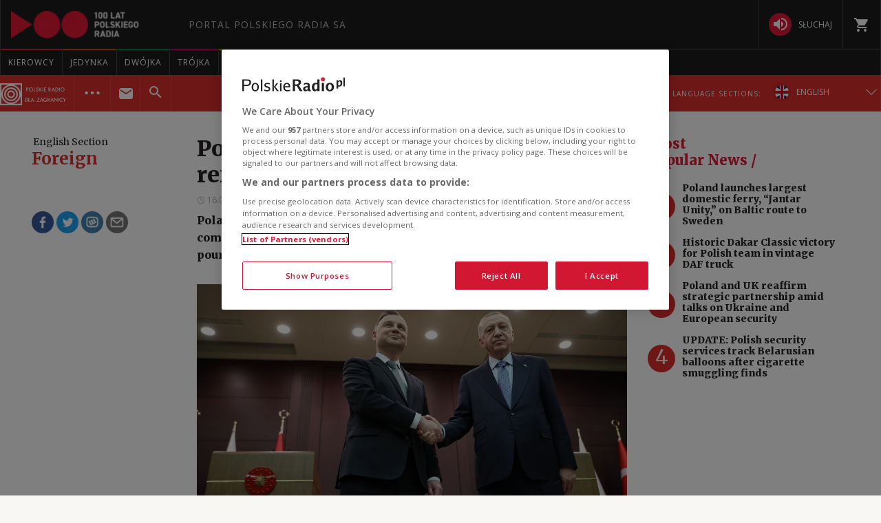

--- FILE ---
content_type: text/html; charset=utf-8
request_url: https://www.polskieradio.pl/395/7785/artykul/2921467
body_size: 44059
content:
<!DOCTYPE html>
<html prefix="og: https://ogp.me/ns#" xmlns:fb="https://www.facebook.com/2008/fbml" lang="pl-PL">
    <head id="ctl00_ctl00_ctl00_head1"><meta charset="utf-8" /><title>
	Polish president urges int&#8217;l help amid refugee influx - English Section
</title><link rel="dns-prefetch" href="http://fonts.googleapis.com" /><link rel="dns-prefetch" href="http://static.prsa.pl" /><link rel="dns-prefetch" href="http://static.polskieradio.pl" /><link rel="dns-prefetch" href="http://cdn.prsa.pl" /><link rel="dns-prefetch" href="http://api.polskieradio.pl" /><link rel="dns-prefetch" href="http://apipr.polskieradio.pl" /><link rel="dns-prefetch" href="http://embed.polskieradio.pl" /><link rel="dns-prefetch" href="http://stats.polskieradio.pl" /><link rel="dns-prefetch" href="http://www.google-analytics.com" /><link rel="dns-prefetch" href="http://fonts.gstatic.com/" /><link rel="dns-prefetch" href="http://www.googletagmanager.com" /><link rel="dns-prefetch" href="http://ajax.googleapis.com" /><link rel="preconnect" href="https://fonts.googleapis.com" crossorigin="" /><link rel="preconnect" href="https://fonts.gstatic.com" crossorigin="" /><link rel="preconnect" href="https://ajax.googleapis.com" crossorigin="" /><link rel="preconnect" href="https://www.googletagmanager.com" crossorigin="" /><link rel="dns-prefetch" href="https://cdn.polskieradio.pl" /><link rel="preconnect" href="http://cdn.polskieradio.pl" /><link rel="dns-prefetch" href="https://cdn.cookielaw.org" /><link rel="preconnect" href="http://cdn.cookielaw.org" /><script>var config = {"debug":false,"ova":false,"device":"desktop","cookiePlayer":"PR_PLAYER_NEW","cookieSong":"PR_PLAYER_TMP_NEW","fileserver":"//static.prsa.pl/","isEnabledPlayer":false,"streaming":true,"gfkContentId":"english-section_395","hitmapEnable":true,"hContrast":true,"advertising":{"section":"english-section","category":"foreign"},"categorization":"pozostale"};</script>
<meta http-equiv="X-UA-Compatible" content="IE=edge">
<meta name="viewport" content="width=device-width, initial-scale=1.0">
    
<!-- (C)2000-2024 Gemius SA - gemiusPrism  / pp.polskieradio.pl2/Default section -->
<script type="text/javascript">
    var pp_gemius_identifier = 'bV.r28_AAI4V_sTmH4vPNNWb76bZOI7_5H80oSKzXuP.R7';

    function gemius_pending(i) { window[i] = window[i] || function () { var x = window[i + '_pdata'] = window[i + '_pdata'] || []; x[x.length] = Array.prototype.slice.call(arguments, 0); }; };
    (function (cmds) { var c; while (c = cmds.pop()) gemius_pending(c) })(['gemius_cmd', 'gemius_hit', 'gemius_event', 'gemius_init', 'pp_gemius_hit', 'pp_gemius_event', 'pp_gemius_init']);
    window.pp_gemius_cmd = window.pp_gemius_cmd || window.gemius_cmd;
    (function (d, t) {
        try {
            var gt = d.createElement(t), s = d.getElementsByTagName(t)[0], l = 'http' + ((location.protocol == 'https:') ? 's' : ''); gt.setAttribute('async', 'async');
            gt.setAttribute('defer', 'defer'); gt.src = l + '://gapl.hit.gemius.pl/xgemius.js'; s.parentNode.insertBefore(gt, s);
        } catch (e) { }
    })(document, 'script');
</script>


    
    
    
    
    
    
   

<link href="//fonts.googleapis.com/css?family=Hammersmith+One&subset=latin,latin-ext&display=swap" rel="preload" as="style" onload="this.onload=null;this.rel='stylesheet'">
<link href="//fonts.googleapis.com/css?family=Open+Sans:300italic,400italic,600italic,700italic,800italic,300,400,600,700,800&subset=latin,latin-ext&display=swap" rel="preload" as="style" onload="this.onload=null;this.rel='stylesheet'">
<link href="//fonts.googleapis.com/css?family=Titillium+Web:300,400,600,700,900&subset=latin,latin-ext&display=swap" rel="preload" as="style" onload="this.onload=null;this.rel='stylesheet'">
<link href="//fonts.googleapis.com/icon?family=Material+Icons&display=swap" rel="preload" as="style" onload="this.onload=null;this.rel='stylesheet'">

<link href="//maxcdn.bootstrapcdn.com/font-awesome/4.5.0/css/font-awesome.min.css" rel="preload" as="style" onload="this.onload=null;this.rel='stylesheet'">

<link href="/style/responsive2/responsive.no-reload.bootstrap.min.css?v=1.0.8944.15777" rel="preload" as="style" onload="this.onload=null;this.rel='stylesheet'" />

<script src="/scripts/responsive2/responsive.swiper.js?v=1.0.8944.15777"></script>    
<script src="/scripts/responsive2/responsive.jquerymisc.js?v=1.0.8944.15777"></script>
<script defer src="/scripts/responsive2/responsive.min.opt.js?v=1.0.8944.15777"></script>


            <script src="//www.polskieradio.pl/vastconfig/player.vast.js?v=1.0.8944.15777"></script>
        

    <link href="/style/responsive2/responsive.reload.min.css?v=1.0.8944.15777" rel="stylesheet" type="text/css" />
    <script defer src="/scripts/widget.PrsaAjaxTabs.js"></script>
    <script src="/scripts/jquery.tabs.js" defer></script>
    <script src="/scripts/responsive2/responsive.jqueryplayer.js"></script>
    <script type="text/javascript" src="//static.prsa.pl/scripts/jwplayer-7.12.8/jwplayer.js?v=1.0.8944.15777"></script>
    

    <link href="/style/responsive2/responsive.no-reload.min.css?v=1.0.8944.15777" rel="preload" as="style" onload="this.onload=null;this.rel='stylesheet'" /> 

    



<link type="text/css" href="//static.prsa.pl/App_Themes/_External/_style/Main.min.css?v=1.0.8944.15773" rel="stylesheet" />


    

    <!-- Google Optimize Anti-flicker snippet  -->
    <style>.async-hide { opacity: 0 !important} </style>
    <script async>(function (a, s, y, n, c, h, i, d, e) {
        s.className += ' ' + y; h.start = 1 * new Date;
        h.end = i = function () { s.className = s.className.replace(RegExp(' ?' + y), '') };
        (a[n] = a[n] || []).hide = h; setTimeout(function () { i(); h.end = null }, c); h.timeout = c;
    })(window, document.documentElement, 'async-hide', 'dataLayer', 4000,
        { 'GTM-WC9S9PQ': true });</script>

        <!-- Google Tag Manager -->
        <script async>(function (w, d, s, l, i) {
        w[l] = w[l] || []; w[l].push({
            'gtm.start':
                new Date().getTime(), event: 'gtm.js'
        }); var f = d.getElementsByTagName(s)[0],
            j = d.createElement(s), dl = l != 'dataLayer' ? '&l=' + l : ''; j.async = true; j.src =
            'https://www.googletagmanager.com/gtm.js?id=' + i + dl; f.parentNode.insertBefore(j, f);
    })(window, document, 'script', 'dataLayer', 'GTM-WC9S9PQ');</script>
    <!-- End Google Tag Manager -->


    
    
    
        <meta name="robots" content="index, follow" />
    
    <link rel="stylesheet" href="/App_Themes/_External/_style/article_subpage/ArticleMain.min.css" type="text/css" />

    
     <!--[if lt IE 9]>
      <script src="//static.prsa.pl/scripts/responsive/html5shiv.js?v=1.0.8944.15777"></script>
      <script src="//static.prsa.pl/scripts/responsive/respond.min.js?v=1.0.8944.15777"></script>
    <![endif]-->
   
    <meta property="og:title" content="Polish president urges int&#8217;l help amid refugee influx"/>
<meta property="og:type" content="article"/>
<meta property="og:url" content="https://www.polskieradio.pl/395/7785/artykul/2921467"/>
<meta property="og:site_name" content="PolskieRadio.pl"/>
<meta property="og:description" content="Poland&#39;s&#160;president on Wednesday called on the international community to support&#160;his country in dealing with&#160;a wave of refugees pouring in from war-hit Ukraine."/>
<meta property="og:image" content="https://static.prsa.pl/images/b31d06e9-1667-4c12-8baf-021a822de5a5.jpg"/>
<meta property="twitter:card" content="summary_large_image"/>
<meta property="twitter:site" content="@PolskieRadiopl1"/>
<meta name="description" content="Poland&#39;s&#160;president&#32;on&#32;Wednesday&#32;called&#32;on&#32;the&#32;international&#32;community&#32;to&#32;support&#160;his&#32;country&#32;in&#32;dealing&#32;with&#160;a&#32;wave&#32;of&#32;refugees&#32;pouring&#32;in&#32;from&#32;war-hit&#32;Ukraine." /><link href="https://www.polskieradio.pl/395/7785/artykul/2921467,polish-president-urges-int&#8217;l-help-amid-refugee-influx" rel="canonical" /></head>
    
<body id="ctl00_ctl00_ctl00_ContentPlaceHolder1_bodyCtrl" class="id7703&#32;ExternalArticle&#32;ArticleMasterModern&#32;polskieradio">

<!-- Google Tag Manager (noscript) -->
<noscript><iframe src="https://www.googletagmanager.com/ns.html?id=GTM-WC9S9PQ"
height="0" width="0" style="display:none;visibility:hidden"></iframe></noscript>
<!-- End Google Tag Manager (noscript) -->

<div id="fb-root"></div>


<div id="ajax-wrap-body">
    
    <span id="categoryName" style="display:none;" data-category-name=" Foreign"> Foreign</span>
<!-- RP -->
<!-- <script defer src="/App_Themes/_External/Scripts/cookies/cookie-info-en.js"></script>

    <script>
        window.addEventListener('load', function() {
            var rodoVisibleSpring = localStorage.getItem('rodoStoreExternalEng');
    
            if(!(rodoVisibleSpring  === "true")) {
                var rodoModal = document.querySelector('.rodo-modal');
                var closeBtn = document.querySelector('.rodo-modal__close');
                var acceptBtn = document.querySelector('.rodo-modal__accept');
                rodoModal.classList.add('rodo-modal_active');
    
                closeBtn.addEventListener('click', function(e) {
                    e.stopPropagation();
                    rodoModal.classList.remove('rodo-modal_active');
                    localStorage.setItem('rodoStoreExternalEng', "true");
                });
                acceptBtn.addEventListener('click', function(e) {
                    e.stopPropagation();
                    rodoModal.classList.remove('rodo-modal_active');
                    localStorage.setItem('rodoStoreExternalEng', "true");
                });
            }

        });
    
    </script> -->

<!-- one trust cookies tool -->
<script
  defer=""
  src="https://cdn.cookielaw.org/scripttemplates/otSDKStub.js"
  type="text/javascript"
  charset="UTF-8"
  data-domain-script="862184ff-e0e1-47d2-9fb1-c74d168817fc"
></script>
<script type="text/javascript">
  function OptanonWrapper() {}
</script>

<style>
  .external-menu .prMobileFooter {
    width: 96px;
    left: 50%;
    transform: translateX(-50%);
    border-top-left-radius: 150px;
    border-top-right-radius: 150px;
    height: 47px;
    box-shadow: 0px 0px 6px 2px rgba(0, 0, 0, 0.21);
  }

  .external-menu .prMobileFooter svg {
    width: 24px;
    height: 24px;
    position: absolute;
    top: 5px;
  }

  .external-menu .prMobileFooter a p {
    margin: 0;
    position: absolute;
    bottom: 4px;
    font-size: 10px;
  }
  .menu-pr-programs__link--prd:before {
    background-color: #00a6e8 !important;
  }
  .menu-pr-programs__link--kierowcy:before {
    background-color: rgb(243, 70, 63) !important;
  }

  /*podcasty*/
  @media (min-width: 768px) {
    #podcasty .menu-pr-programs__link {
      background-color: #3a3a3a !important;
    }
    #podcasty:hover .menu-pr-programs__link {
      background-color: transparent !important;
    }
    #podcasty .menu-pr-programs__link:before {
      background-color: #e31936;
    }
  }

  @media (min-width: 768px) and (max-width: 991px) {
    #extMenu .menu-pr-programs__link {
      font-size: 10px;
    }
  }

  @media (max-width: 767px) {
    .podcasty-item {
      margin-left: -15px !important;
      margin-right: -15px !important;
      margin-top: -1px !important;
    }
    .podcasty-item .list-item {
      background-color: #3a3a3a !important;
      padding-left: 15px;
    }
    .podcasty-item .item-title {
      border-bottom: none;
    }
  }

  @media (max-width: 1280px) {
    .external-menu .container {
      width: 100%;
      padding: 0;
    }
  }

  #extMenu .menu-header .logo {
    background: url("//static.prsa.pl/742d4019-bf97-4613-a29f-d16f4a9f0cda.file") !important;
    background-repeat: no-repeat !important;
    background-size: contain !important;
    width: 228px !important;
    height: 40px;
  }

  #prMobileMenu .mobile-menu-wrapper .logo-wrapper .logo {
    background: url("//static.prsa.pl/742d4019-bf97-4613-a29f-d16f4a9f0cda.file") !important;
    background-repeat: no-repeat !important;
    background-size: contain !important;
    width: auto;
    height: 26px !important;
  }
  .submenu-ext__wrapper .podcasts {
    display: flex;
    align-items: center;
    margin: 0 10px 0 0;
  }
  .submenu-ext__wrapper .radio {
    display: flex;
    align-items: center;
    margin-right: 10px;
  }
  .submenu-ext__wrapper .podcasts a,
  .submenu-ext__wrapper .radio a,
  .submenu-more__item.submenu-listen .podcasts a,
  .submenu-more__item.submenu-listen .radio a {
    display: flex;
    padding: 7px 12px;
    justify-content: center;
    align-items: center;
    gap: 7px;
    border-radius: 27px;
    background: #000;
    color: #fff;
    font-family: "Open Sans";
    font-size: 10px;
    font-style: normal;
    font-weight: 400;
    text-transform: uppercase;
  }
  .submenu-ext__wrapper .radio a,
  .submenu-more__item.submenu-listen .radio a {
    padding: 8.75px 12px;
  }
  .prdz-logo-link.menu-ext-logo {
    padding: 0;
    margin-right: 10px;
  }
  .prdz-logo {
    max-width: 99%;
  }
  .submenu-ext-category--flags
    .submenu-ext-category__item:nth-child(2)
    .menu-ext-redaction__link:first-child {
    border-left: none;
    border-right: none;
  }
  .submenu-ext-category--flags
    .submenu-ext-category__item:nth-child(2)
    .menu-ext-redaction__link {
    background-color: #db2e2e;
  }
  .submenu-ext-category__item.menu-expand-item {
    border-right: none;
  }
  .submenu-ext-category__actions--link {
    padding: 12px 20px;
  }
  @media (max-width: 1280px) {
    .submenu-ext-category__actions--link {
      padding: 12px 10px;
    }
  }
  @media (max-width: 781px) {
    .menu-pr-programs__link--pr24 {
      padding: 4px 11px;
    }
  }
  @media (max-width: 767px) {
    .menu-ext-logo {
      padding: 2px 11px 2px 0;
    }
    .submenu-more__item.submenu-listen {
      display: flex;
      justify-content: space-around;
      padding: 10px 0;
    }
    .submenu-more__item.submenu-listen .podcasts a,
    .submenu-more__item.submenu-listen .radio a {
      padding: 4px 12px;
    }
    .submenu-more__item.submenu-listen .radio a {
      padding: 4.75px 12px;
    }
    .submenu-ext-category .submenu-more__mobile.show {
      top: 139px;
    }
    .submenu-more__mobile.show .submenu-more__link--main {
      background-color: #aa2525;
    }
  }
  .flag-ru {
    width: 21.5px;
    height: 21.5px;
    margin-right: 10px;
  }
  @media (max-width: 767px) {
    .flag-ru {
      margin-right: 0px;
    }
  }
</style>
<!-- <div class="rodo-modal">
    <div class="rodo-modal__content">
        <div class="rodo-modal__logo-wrapper">
            <div class="rodo-modal__logo-portal"></div>
            <div class="rodo-modal__logo-radio"></div>
            <div class="rodo-modal__close">X</div>
        </div>
        <div class="rodo-modal__info">
            <div class="rodo-modal__title">
                Dear User,
            </div>
            <div class="rodo-modal__description">
                On May 25, 2018, Regulation (EU) 2016/679 of the European Parliament and of the Council of April 27, 2016 (General Data Protection Regulation) came into force. 
We encourage you to familiarise yourself with information about the processing of personal data on the PolskieRadio.pl website.                
            </div>
        </div>
        <div class="rodo-modal__rules">
            <span>1.</span>The Data Administrator is Polish Radio S.A., based at 77/85 Niepodległości Ave., 00-977, Warsaw. <br>
            <span>2.</span>On issues regarding your data, please contact the Data Protection Officer, e-mail: iod@polskieradio.pl, tel. 22 645 34 03.<br>
            <span>3.</span>Personal data may be processed for marketing purposes based on consent.<br>
            <span>4.</span>Personal data may be shared solely for the purpose of proper implementation of services defined in the privacy policy.<br>
            <span>5.</span>Personal data will not be transferred outside the European Economic Area or to an international organisation.<br>
            <span>6.</span>Personal data will be stored for 5 years after an account is deactivated, in accordance with the law.<br>
            <span>7.</span>You have the right to access your personal data, correct it, to have it moved or deleted, or to limit its processing.<br>
            <span>8.</span>You have the right to object to further processing, and in the case of voicing consent to the processing of personal data, you have the right to withdraw your consent. The exercise of the right to withdraw consent does not affect any processing that has already taken place.<br>
            <span>9.</span>You have the right to lodge a complaint with the supervisory authority.<br>
            <span>10.</span>Polish Radio S.A. declares that no automated decisions are made when personal data is processed, and that profiling is not used.<br>
        </div>
        <div class="rodo-modal__more">
            For more information on this subject, please read our <a href="#" target="_blank">personal data</a> and <a href="#" target="_blank">privacy policy</a>.
        </div>
        <div class="rodo-modal__accept">I UNDERSTAND</div>
    </div>
</div> -->
<div class="external-menu external-menu--eng">
  <div id="prMobileMenuPane" class="box" data-idboxinstance="1100001">
    <div
      class="mobile-pane-wrapper"
      style="
        transition-timing-function: cubic-bezier(0.1, 0.57, 0.1, 1);
        transition-duration: 0ms;
        transform: translate(0px, 0px) translateZ(0px);
      "
    >
      <i class="close-mobile-menu">
        <svg
          xmlns="http://www.w3.org/2000/svg"
          width="24"
          height="24"
          viewBox="0 0 24 24"
          fill="white"
        >
          <path
            d="M19 6.41L17.59 5 12 10.59 6.41 5 5 6.41 10.59 12 5 17.59 6.41 19 12 13.41 17.59 19 19 17.59 13.41 12z"
          ></path>
          <path d="M0 0h24v24H0z" fill="none"></path>
        </svg>
      </i>
      <ul class="mobile-ul">
        <li class="mobile-li">
          <a href="https://radiokierowcow.pl/" class="list-item">
            <div class="item-title">Kierowcy</div>
          </a>
        </li>
        <li class="mobile-li">
          <a href="//polskieradio24.pl" class="list-item">
            <div class="item-title">wiadomości</div>
          </a>
        </li>
        <li class="mobile-li">
          <a href="/7,Jedynka" class="list-item">
            <div class="item-title">jedynka</div>
          </a>
        </li>
        <li class="mobile-li">
          <a href="/8,Dwojka" class="list-item">
            <div class="item-title">dwójka</div>
          </a>
        </li>
        <li class="mobile-li">
          <a href="/9,Trojka" class="list-item">
            <div class="item-title">trójka</div>
          </a>
        </li>
        <li class="mobile-li">
          <a href="/10,Czworka" class="list-item">
            <div class="item-title">czwórka</div>
          </a>
        </li>
        <li class="mobile-li">
          <a href="//polskieradio24.pl" class="list-item">
            <div class="item-title">polskie radio 24</div>
          </a>
        </li>
        <li class="mobile-li">
          <a href="/326" class="list-item">
            <div class="item-title">Chopin</div>
          </a>
        </li>
        <li class="mobile-li">
          <a href="/377" class="list-item">
            <div class="item-title">RCKL</div>
          </a>
        </li>
        <li class="mobile-li">
          <a href="http://www.thenews.pl" class="list-item">
            <div class="item-title">POLSKIE RADIO DLA ZAGRANICY</div>
          </a>
        </li>

        <li class="mobile-li">
          <a href="/18,Dzieci" class="list-item">
            <div class="item-title">polskie radio dzieciom</div>
          </a>
        </li>
        <li class="mobile-li podcasty-item">
          <a href="https://www.polskieradio.pl/" class="list-item">
            <div class="item-title">Podcasty</div>
          </a>
        </li>
      </ul>
      <ul class="mobile-ul">
        <li class="mobile-li">
          <a href="https://www.polskieradio.pl" class="list-item">
            <div class="item-title">kanały internetowe</div>
          </a>
        </li>
        <li class="mobile-li">
          <a href="/219,Serwisy-Specjalne-Polskiego-Radia" class="list-item">
            <div class="item-title">serwisy historyczne</div>
          </a>
        </li>
      </ul>
      <ul class="mobile-ul">
        <li class="mobile-li">
          <a href="/80,Reportaz" class="list-item">
            <div class="icon">
              <svg
                xmlns="http://www.w3.org/2000/svg"
                width="24"
                height="24"
                viewBox="0 0 24 24"
                fill="white"
              >
                <path
                  d="M17 20c-.29 0-.56-.06-.76-.15-.71-.37-1.21-.88-1.71-2.38-.51-1.56-1.47-2.29-2.39-3-.79-.61-1.61-1.24-2.32-2.53C9.29 10.98 9 9.93 9 9c0-2.8 2.2-5 5-5s5 2.2 5 5h2c0-3.93-3.07-7-7-7S7 5.07 7 9c0 1.26.38 2.65 1.07 3.9.91 1.65 1.98 2.48 2.85 3.15.81.62 1.39 1.07 1.71 2.05.6 1.82 1.37 2.84 2.73 3.55.51.23 1.07.35 1.64.35 2.21 0 4-1.79 4-4h-2c0 1.1-.9 2-2 2zM7.64 2.64L6.22 1.22C4.23 3.21 3 5.96 3 9s1.23 5.79 3.22 7.78l1.41-1.41C6.01 13.74 5 11.49 5 9s1.01-4.74 2.64-6.36zM11.5 9c0 1.38 1.12 2.5 2.5 2.5s2.5-1.12 2.5-2.5-1.12-2.5-2.5-2.5-2.5 1.12-2.5 2.5z"
                ></path>
                <path d="M0 0h24v24H0z" fill="none"></path>
              </svg>
            </div>
            <div class="item-title">studio reportażu<br />polskiego radia</div>
          </a>
        </li>
        <li class="mobile-li">
          <a href="/357" class="list-item">
            <div class="icon">
              <i
                class="theatre"
                style="
                  background: url('/style/responsive2/_img/theatre_icon.png')
                    center center no-repeat;
                  background-size: contain;
                "
              ></i>
            </div>
            <div class="item-title">teatr polskiego radia</div>
          </a>
        </li>
        <li class="mobile-li">
          <a href="/79,Orkiestra-Polskiego-Radia-w-Warszawie" class="list-item">
            <div class="icon">
              <svg
                xmlns="http://www.w3.org/2000/svg"
                width="24"
                height="24"
                viewBox="0 0 24 24"
                fill="white"
              >
                <path fill="none" d="M0 0h24v24H0z"></path>
                <path
                  d="M12 3v10.55c-.59-.34-1.27-.55-2-.55-2.21 0-4 1.79-4 4s1.79 4 4 4 4-1.79 4-4V7h4V3h-6z"
                ></path>
              </svg>
            </div>
            <div class="item-title">Orkiestra Polskiego Radia w Warszawie</div>
          </a>
        </li>
        <li class="mobile-li">
          <a href="/211,Powiesci-na-antenie" class="list-item">
            <div class="icon">
              <svg
                xmlns="http://www.w3.org/2000/svg"
                xmlns:xlink="http://www.w3.org/1999/xlink"
                width="24"
                height="24"
                viewBox="0 0 24 24"
                fill="white"
              >
                <defs>
                  <path id="a" d="M0 0h24v24H0V0z"></path>
                </defs>
                <clipPath id="b">
                  <use xlink:href="#a" overflow="visible"></use>
                </clipPath>
                <path
                  clip-path="url(#b)"
                  d="M21 5c-1.11-.35-2.33-.5-3.5-.5-1.95 0-4.05.4-5.5 1.5-1.45-1.1-3.55-1.5-5.5-1.5S2.45 4.9 1 6v14.65c0 .25.25.5.5.5.1 0 .15-.05.25-.05C3.1 20.45 5.05 20 6.5 20c1.95 0 4.05.4 5.5 1.5 1.35-.85 3.8-1.5 5.5-1.5 1.65 0 3.35.3 4.75 1.05.1.05.15.05.25.05.25 0 .5-.25.5-.5V6c-.6-.45-1.25-.75-2-1zm0 13.5c-1.1-.35-2.3-.5-3.5-.5-1.7 0-4.15.65-5.5 1.5V8c1.35-.85 3.8-1.5 5.5-1.5 1.2 0 2.4.15 3.5.5v11.5z"
                ></path>
              </svg>
            </div>
            <div class="item-title">lektury do słuchania</div>
          </a>
        </li>
        <li class="mobile-li">
          <a href="https://polskieradio.pl/ramowka" class="list-item">
            <div class="icon">
              <svg
                xmlns="http://www.w3.org/2000/svg"
                width="24"
                height="24"
                viewBox="0 0 24 24"
                fill="white"
              >
                <path d="M0 0h24v24H0z" fill="none"></path>
                <path
                  d="M17 10H7v2h10v-2zm2-7h-1V1h-2v2H8V1H6v2H5c-1.11 0-1.99.9-1.99 2L3 19c0 1.1.89 2 2 2h14c1.1 0 2-.9 2-2V5c0-1.1-.9-2-2-2zm0 16H5V8h14v11zm-5-5H7v2h7v-2z"
                ></path>
              </svg>
            </div>
            <div class="item-title">ramówka</div>
          </a>
        </li>
        <li class="mobile-li">
          <a
            href="http://www2.polskieradio.pl/czestotliwosci"
            class="list-item"
          >
            <div class="icon">
              <svg
                xmlns="http://www.w3.org/2000/svg"
                width="24"
                height="24"
                viewBox="0 0 24 24"
                fill="white"
              >
                <path
                  d="M4 10.5c-.83 0-1.5.67-1.5 1.5s.67 1.5 1.5 1.5 1.5-.67 1.5-1.5-.67-1.5-1.5-1.5zm0-6c-.83 0-1.5.67-1.5 1.5S3.17 7.5 4 7.5 5.5 6.83 5.5 6 4.83 4.5 4 4.5zm0 12c-.83 0-1.5.68-1.5 1.5s.68 1.5 1.5 1.5 1.5-.68 1.5-1.5-.67-1.5-1.5-1.5zM7 19h14v-2H7v2zm0-6h14v-2H7v2zm0-8v2h14V5H7z"
                ></path>
                <path fill="none" d="M0 0h24v24H0V0z"></path>
              </svg>
            </div>
            <div class="item-title">częstotliwości</div>
          </a>
        </li>
        <li class="mobile-li">
          <a href="http://sklep.polskieradio.pl/" class="list-item">
            <div class="icon">
              <svg
                xmlns="http://www.w3.org/2000/svg"
                width="24"
                height="24"
                viewBox="0 0 24 24"
                fill="white"
              >
                <path
                  d="M7 18c-1.1 0-1.99.9-1.99 2S5.9 22 7 22s2-.9 2-2-.9-2-2-2zM1 2v2h2l3.6 7.59-1.35 2.45c-.16.28-.25.61-.25.96 0 1.1.9 2 2 2h12v-2H7.42c-.14 0-.25-.11-.25-.25l.03-.12.9-1.63h7.45c.75 0 1.41-.41 1.75-1.03l3.58-6.49c.08-.14.12-.31.12-.48 0-.55-.45-1-1-1H5.21l-.94-2H1zm16 16c-1.1 0-1.99.9-1.99 2s.89 2 1.99 2 2-.9 2-2-.9-2-2-2z"
                ></path>
                <path d="M0 0h24v24H0z" fill="none"></path>
              </svg>
            </div>
            <div class="item-title">sklep</div>
          </a>
        </li>
        <li class="mobile-li">
          <a href="/275,Szkolenia" class="list-item">
            <div class="icon">
              <svg
                xmlns="http://www.w3.org/2000/svg"
                width="24"
                height="24"
                viewBox="0 0 24 24"
                fill="white"
              >
                <path d="M0 0h24v24H0z" fill="none"></path>
                <path
                  d="M12 12.25c1.24 0 2.25-1.01 2.25-2.25S13.24 7.75 12 7.75 9.75 8.76 9.75 10s1.01 2.25 2.25 2.25zm4.5 4c0-1.5-3-2.25-4.5-2.25s-4.5.75-4.5 2.25V17h9v-.75zM19 3H5c-1.1 0-2 .9-2 2v14c0 1.1.9 2 2 2h14c1.1 0 2-.9 2-2V5c0-1.1-.9-2-2-2zm0 16H5V5h14v14z"
                ></path>
              </svg>
            </div>
            <span class="item-title">szkolenia</span>
          </a>
        </li>
        <li class="mobile-li">
          <a href="/275/8869,Akademia" class="list-item">
            <div class="icon">
              <svg
                xmlns="http://www.w3.org/2000/svg"
                width="24"
                height="24"
                viewBox="0 0 24 24"
                fill="white"
              >
                <path d="M0 0h24v24H0z" fill="none"></path>
                <path
                  d="M12 12.25c1.24 0 2.25-1.01 2.25-2.25S13.24 7.75 12 7.75 9.75 8.76 9.75 10s1.01 2.25 2.25 2.25zm4.5 4c0-1.5-3-2.25-4.5-2.25s-4.5.75-4.5 2.25V17h9v-.75zM19 3H5c-1.1 0-2 .9-2 2v14c0 1.1.9 2 2 2h14c1.1 0 2-.9 2-2V5c0-1.1-.9-2-2-2zm0 16H5V5h14v14z"
                ></path>
              </svg>
            </div>
            <span class="item-title">Akademia Radiowa</span>
          </a>
        </li>
      </ul>
    </div>
  </div>
  <div id="extMobileMenu">
    <div id="prMobileMenu" class="box" data-idboxinstance="1100003">
      <div class="mobile-menu-wrapper">
        <div id="btnMobileNav">
          <svg
            xmlns="http://www.w3.org/2000/svg"
            fill="white"
            width="24"
            height="24"
            viewBox="0 0 24 24"
          >
            <path d="M0 0h24v24H0z" fill="none"></path>
            <path d="M3 18h18v-2H3v2zm0-5h18v-2H3v2zm0-7v2h18V6H3z"></path>
          </svg>
        </div>
        <div class="logo-wrapper">
          <a
            href="/"
            class="logo"
            style="
              background: url('/style/responsive2/_img/radio-logo.png') center
                center no-repeat;
              background-size: contain;
            "
          ></a>
        </div>
        <a class="shop" href="http://sklep.polskieradio.pl/" target="_blank">
          <svg
            xmlns="http://www.w3.org/2000/svg"
            fill="white"
            width="24"
            height="24"
          >
            <path
              d="M7 18a2 2 0 1 0 0 4 2 2 0 0 0 0-4zM1 2v2h2l4 8-2 2v1l2 2h12v-2H7l1-2h8l1-1 4-7-1-1H5L4 2H1zm16 16a2 2 0 1 0 0 4 2 2 0 0 0 0-4z"
            ></path>
            <path d="M0 0h24v24H0z" fill="none"></path>
          </svg>
        </a>
        <span class="submenu-ext-category__search">
          <div
            id="searchBarMobileExt"
            class="box menu-search-bar"
            data-idboxinstance="1100014"
          >
            <div class="search-wrapper">
              <input
                type="text"
                id="globalsearchMobileExt"
                name="search"
                placeholder="Type in keywords"
              />
              <div class="button">
                <span>
                  <svg
                    xmlns="http://www.w3.org/2000/svg"
                    fill="white"
                    width="24"
                    height="24"
                  >
                    <path
                      d="M15.5 14h-.8l-.3-.3c1-1.1 1.6-2.6 1.6-4.2a6.5 6.5 0 1 0-2.3 5l.3.2v.8l5 5 1.5-1.5-5-5zm-6 0a4.5 4.5 0 1 1 0-9 4.5 4.5 0 0 1 0 9z"
                    ></path>
                    <path d="M0 0h24v24H0z" fill="none"></path>
                  </svg>
                </span>
              </div>
            </div>
          </div>
          <div
            class="item-select"
            id="searchToggleMobileExt"
            data-idboxinstance="1100012"
            style="height: 100%"
          >
            <div class="btn-search-toggle">
              <i class="open-icon">
                <svg
                  xmlns="http://www.w3.org/2000/svg"
                  fill="white"
                  width="24"
                  height="24"
                >
                  <path
                    d="M15.5 14h-.8l-.3-.3c1-1.1 1.6-2.6 1.6-4.2a6.5 6.5 0 1 0-2.3 5l.3.2v.8l5 5 1.5-1.5-5-5zm-6 0a4.5 4.5 0 1 1 0-9 4.5 4.5 0 0 1 0 9z"
                  ></path>
                  <path d="M0 0h24v24H0z" fill="none"></path>
                </svg>
              </i>
              <i class="close-icon">
                <svg
                  xmlns="http://www.w3.org/2000/svg"
                  width="24"
                  height="24"
                  viewBox="0 0 24 24"
                  fill="white"
                >
                  <path
                    d="M19 6.41L17.59 5 12 10.59 6.41 5 5 6.41 10.59 12 5 17.59 6.41 19 12 13.41 17.59 19 19 17.59 13.41 12z"
                  ></path>
                  <path d="M0 0h24v24H0z" fill="none"></path>
                </svg>
              </i>
            </div>
          </div>
        </span>
      </div>
    </div>
    <div class="menu-ext">
      <div class="menu-ext__wrapper">
        <a href="/395" class="menu-ext-logo">
          <svg
            class="prdz-logo"
            width="175"
            height="53"
            viewBox="0 0 175 53"
            fill="none"
            xmlns="http://www.w3.org/2000/svg"
          >
            <path
              fill-rule="evenodd"
              clip-rule="evenodd"
              d="M29.1997 11.0999C19.1997 11.0999 11.0996 19.2 11.0996 29.2C11.0996 39.2 19.1997 47.2998 29.1997 47.2998C39.1997 47.2998 47.2998 39.2 47.2998 29.2C47.2998 19.2 39.1997 11.0999 29.1997 11.0999ZM29.1997 43.5C21.2997 43.5 14.8997 37.0998 14.8997 29.2998C14.8997 21.3998 21.2997 15 29.1997 15C37.0997 15 43.4998 21.3998 43.4998 29.2998C43.4998 37.0998 37.0997 43.5 29.1997 43.5Z"
              fill="white"
            />
            <path
              fill-rule="evenodd"
              clip-rule="evenodd"
              d="M29.1997 19.0999C23.5997 19.0999 19.0996 23.6 19.0996 29.2C19.0996 34.8 23.5997 39.2998 29.1997 39.2998C34.7997 39.2998 39.2998 34.8 39.2998 29.2C39.2998 23.6 34.7997 19.0999 29.1997 19.0999ZM29.1997 35.5999C25.6997 35.5999 22.7998 32.7 22.7998 29.2C22.7998 25.7 25.6997 22.7998 29.1997 22.7998C32.6997 22.7998 35.5996 25.7 35.5996 29.2C35.5996 32.7 32.6997 35.5999 29.1997 35.5999Z"
              fill="white"
            />
            <path
              fill-rule="evenodd"
              clip-rule="evenodd"
              d="M0 0V58.2998H58.3999V0H0ZM54.5999 24C52.4999 13.9 44.5999 5.8998 34.3999 3.7998H54.5999V24ZM51.2 29.2C51.2 41.4 41.2999 51.2 29.2 51.2C17 51.2 7.19995 41.2999 7.19995 29.2C7.19995 17 17.1 7.19995 29.2 7.19995C41.4 7.19995 51.2 17 51.2 29.2ZM24 3.8999C13.9 5.9999 5.90005 13.8999 3.80005 24.0999V3.8999H24ZM3.80005 34.3999C5.90005 44.4999 13.8 52.5 24 54.5H3.80005V34.3999ZM34.3999 54.5C44.4999 52.4 52.4999 44.4999 54.5999 34.3999V54.5H34.3999Z"
              fill="white"
            />
            <path
              fill-rule="evenodd"
              clip-rule="evenodd"
              d="M71.8997 16.0999C73.2997 16.0999 73.9998 15.6 73.9998 14.5C73.9998 13.5 73.2998 13 71.7998 13H71.2998V16.2H71.8997V16.0999ZM71.2998 21.5999H69.7998V11.5H71.4998C73.0998 11.5 73.6998 11.5999 74.2998 12.0999C74.9998 12.5999 75.3997 13.5 75.3997 14.5C75.3997 16.3 74.0998 17.5 71.9998 17.5H71.2998V21.5999Z"
              fill="white"
            />
            <path
              fill-rule="evenodd"
              clip-rule="evenodd"
              d="M78.2002 16.5999C78.2002 18.6999 79.9002 20.3999 82.0002 20.3999C84.1002 20.3999 85.8003 18.6999 85.8003 16.5999C85.8003 14.3999 84.2002 12.7998 82.0002 12.7998C79.9002 12.6998 78.2002 14.3999 78.2002 16.5999ZM87.3003 16.5999C87.3003 19.4999 84.9002 21.7998 82.0002 21.7998C79.0002 21.7998 76.7002 19.5 76.7002 16.5C76.7002 13.7 79.1002 11.2998 82.0002 11.2998C84.9002 11.2998 87.3003 13.6999 87.3003 16.5999Z"
              fill="white"
            />
            <path
              fill-rule="evenodd"
              clip-rule="evenodd"
              d="M90.8999 20.2H93.8999V21.5999H89.3999V11.5H90.8999V20.2Z"
              fill="white"
            />
            <path
              fill-rule="evenodd"
              clip-rule="evenodd"
              d="M100 13.7C99.5 12.9 99.2 12.7 98.5 12.7C97.7 12.7 97 13.2 97 14C97 14.3 97.2 14.5998 97.5 14.7998C97.8 14.9998 97.6999 15 99.0999 15.5C100.7 16.2 101.5 17.0999 101.5 18.3999C101.5 20.2999 100.1 21.7 98.3 21.7C96.5 21.7 95.3 20.6 95 18.7L96.5 18.3999C96.6 18.9999 96.6 19.2 96.8 19.5C97.1 20 97.6 20.2998 98.3 20.2998C99.3 20.2998 100 19.5999 100 18.5999C100 17.9999 99.8 17.5998 99.3 17.2998C99.1 17.0998 98.7999 16.9999 98.5999 16.8999L98.3 16.7998L98 16.7L97.7 16.5999C96.3 15.9999 95.5999 15.1999 95.5999 14.0999C95.5999 12.5999 96.8999 11.3999 98.5999 11.3999C99.7999 11.3999 100.7 11.8999 101.3 13.0999L100 13.7Z"
              fill="white"
            />
            <path
              fill-rule="evenodd"
              clip-rule="evenodd"
              d="M108.9 11.5H111L106.4 16.0999L111 21.5999H109L105.3 17.0999L105 17.3999V21.5999H103.5V11.5H105V15.5L108.9 11.5Z"
              fill="white"
            />
            <path d="M114 11.5H112.5V21.5999H114V11.5Z" fill="white" />
            <path
              fill-rule="evenodd"
              clip-rule="evenodd"
              d="M118.2 12.8999V15.3999H122.1V16.7998H118.2V20.2H122.2V21.5999H116.6V11.5H122.2V12.8999H118.2Z"
              fill="white"
            />
            <path
              fill-rule="evenodd"
              clip-rule="evenodd"
              d="M130.4 16.0999C131.8 16.0999 132.6 15.4999 132.6 14.3999C132.6 13.3999 131.9 12.8999 130.5 12.8999H130V16.0999H130.4ZM134.9 21.5999H133L130.1 17.5H129.8V21.5999H128.3V11.5H130.1C131.4 11.5 132.1 11.6999 132.8 12.0999C133.5 12.5999 134 13.5 134 14.5C134 15.9 133.1 17.0998 131.7 17.2998L134.9 21.5999Z"
              fill="white"
            />
            <path
              fill-rule="evenodd"
              clip-rule="evenodd"
              d="M140.9 14.2998L139.3 17.7H142.4L140.9 14.2998ZM138.7 19.0999L137.6 21.5999H136L141 10.8999L145.8 21.5999H144.1L143 19.0999H138.7Z"
              fill="white"
            />
            <path
              fill-rule="evenodd"
              clip-rule="evenodd"
              d="M148.9 20.2C150.1 20.2 150.9 20 151.6 19.5C152.5 18.8 153 17.7999 153 16.5999C153 15.3999 152.5 14.3 151.6 13.7C150.9 13.2 150.1 13 148.9 13H148.2V20.2H148.9ZM146.7 11.5H148.8C150.5 11.5 151.6 11.8 152.6 12.5C153.9 13.4 154.6 14.8999 154.6 16.5999C154.6 18.2999 153.9 19.7 152.6 20.7C151.6 21.4 150.7 21.7 148.9 21.7H146.8V11.5H146.7Z"
              fill="white"
            />
            <path d="M158.1 11.5H156.6V21.5999H158.1V11.5Z" fill="white" />
            <path
              fill-rule="evenodd"
              clip-rule="evenodd"
              d="M161.8 16.5999C161.8 18.6999 163.5 20.3999 165.6 20.3999C167.7 20.3999 169.4 18.6999 169.4 16.5999C169.4 14.3999 167.8 12.7998 165.6 12.7998C163.4 12.6998 161.8 14.3999 161.8 16.5999ZM170.8 16.5999C170.8 19.4999 168.4 21.7998 165.5 21.7998C162.5 21.7998 160.2 19.5 160.2 16.5C160.2 13.7 162.6 11.2998 165.5 11.2998C168.5 11.2998 170.8 13.6999 170.8 16.5999Z"
              fill="white"
            />
            <path
              d="M71.1997 40.8999C70.4997 40.2999 69.5997 40.2 68.3997 40.2C68.1997 40.2 67.9998 40.2 67.7998 40.2H67.1997V47.2998H67.7998C68.0998 47.2998 68.2996 47.2998 68.5996 47.2998C69.6996 47.2998 70.4997 47.1999 71.1997 46.5999C71.8997 45.9999 72.2998 45 72.2998 43.7C72.2998 42.5 71.9997 41.4999 71.1997 40.8999ZM72.2998 47.8999C71.1998 48.7999 69.8998 48.7998 68.2998 48.7998C68.1998 48.7998 67.9997 48.7998 67.8997 48.7998H65.7998V38.7998H67.8997C69.6997 38.7998 71.0998 38.8 72.2998 39.7C73.3998 40.6 73.9998 41.9998 73.9998 43.7998C73.9998 45.5998 73.3998 46.9999 72.2998 47.8999Z"
              fill="white"
            />
            <path
              d="M75.3999 48.7998V38.7998H77V47.2998H80.5V48.7998H75.3999Z"
              fill="white"
            />
            <path
              d="M86.5 42.5999C86.4 42.2999 86.2999 42 86.0999 41.5C85.9999 42 85.9 42.3999 85.7 42.5999L84.7 44.8999H87.3999L86.5 42.5999ZM89.0999 48.7998L88 46.2H84.2L83.0999 48.7998H81.3999L86.0999 38.3999L90.8 48.7998H89.0999Z"
              fill="white"
            />
            <path
              d="M97.3999 48.7998L102.3 40.2H98.2V38.7998H104.8L99.8999 47.2998H104.8V48.7998H97.3999Z"
              fill="white"
            />
            <path
              d="M110.8 42.5999C110.7 42.2999 110.6 42 110.4 41.5C110.3 42 110.2 42.3999 110 42.5999L109 44.8999H111.7L110.8 42.5999ZM113.4 48.7998L112.3 46.2H108.5L107.4 48.7998H105.7L110.4 38.3999L115.1 48.7998H113.4Z"
              fill="white"
            />
            <path
              d="M120 49.0999C118.4 49.0999 117.2 48.5999 116.2 47.5999C115.3 46.5999 114.8 45.2998 114.8 43.7998C114.8 42.2998 115.3 41 116.3 40C117.2 39 118.5 38.5 120 38.5C121.5 38.5 122.7 39.0998 123.7 40.2998L122.5 41.2C121.8 40.4 121 40 120 40C117.9 40 116.4 41.4998 116.4 43.7998C116.4 46.0998 117.9 47.5999 120 47.5999C121.8 47.5999 122.9 46.7 122.9 45.2V45.0999H120.6V43.7H124.4C124.4 44.1 124.4 44.3999 124.4 44.5999C124.5 47.3999 122.9 49.0999 120 49.0999Z"
              fill="white"
            />
            <path
              d="M127.6 40.2H127.3V43.0999H127.6C129 43.0999 129.7 42.9 129.7 41.7C129.7 40.4 129 40.2 127.6 40.2ZM130.6 48.7998L127.4 44.2998H127.2V48.7998H125.7V38.7998H127.9C128.9 38.7998 129.7 38.8999 130.3 39.3999C130.9 39.8999 131.2 40.6999 131.2 41.5999C131.2 43.1999 130.4 44.0998 129 44.2998L132.3 48.8999H130.6V48.7998Z"
              fill="white"
            />
            <path
              d="M138.3 42.5999C138.2 42.2999 138.1 42 137.9 41.5C137.8 42 137.7 42.3999 137.5 42.5999L136.5 44.8999H139.2L138.3 42.5999ZM141 48.7998L139.9 46.2H136.1L135 48.7998H133.3L138 38.3999L142.7 48.7998H141Z"
              fill="white"
            />
            <path
              d="M146 43C145.6 42.6 145.3 42.2999 145.1 41.8999V48.8999H143.7V38.3999L149.8 44.5C150.2 44.9 150.5 45.3 150.9 45.7V38.7998H152.3V49.2L146 43Z"
              fill="white"
            />
            <path
              d="M155.8 38.7998H154.2V48.7998H155.8V38.7998Z"
              fill="white"
            />
            <path
              d="M165.6 41.2C164.7 40.4 163.7 40 162.6 40C160.5 40 159 41.5998 159 43.7998C159 45.9998 160.5 47.5 162.4 47.5C163.6 47.5 164.6 47.1 165.5 46.2V48C164.6 48.6 163.7 48.8999 162.5 48.8999C161 48.8999 159.7 48.3999 158.8 47.3999C157.9 46.3999 157.3 45.0999 157.3 43.5999C157.3 42.0999 157.8 40.7998 158.8 39.7998C159.8 38.7998 161 38.2998 162.5 38.2998C163.7 38.2998 164.7 38.5998 165.6 39.2998V41.2Z"
              fill="white"
            />
            <path
              d="M171.3 44.2V48.7998H169.7V44.2L166.4 38.7998H168.1L170.1 42.2C170.1 42.3 170.3 42.5 170.5 43C170.6 42.7 170.8 42.4 170.9 42.2L173 38.7998H174.6L171.3 44.2Z"
              fill="white"
            />
          </svg>
          <!-- <img
            src="https://static.prsa.pl/f5eb4d93-a173-4a39-be22-d71821ff3490.file"
            style="width: 100%"
          /> -->
        </a>
        <div class="menu-ext-actions">
          <div class="menu-ext-social">
            <a
              href="https://www.facebook.com/radiopoland"
              target="_blank"
              class="menu-ext-social__link"
            >
              <svg
                version="1.1"
                xmlns="http://www.w3.org/2000/svg"
                xmlns:xlink="http://www.w3.org/1999/xlink"
                x="0px"
                y="0px"
                viewBox="0 0 76.5 76.5"
                fill="white"
                style="enable-background: new 0 0 76.5 76.5"
                xml:space="preserve"
              >
                <g>
                  <path
                    class="st0"
                    d="M56.8,2.3l-9.3,0c-10.5,0-17.3,7-17.3,17.7v8.2h-9.4c-0.8,0-1.5,0.7-1.5,1.5v11.9c0,0.8,0.7,1.5,1.5,1.5h9.4
                                                                       v29.9c0,0.8,0.7,1.5,1.5,1.5h12.3c0.8,0,1.5-0.7,1.5-1.5V43h11c0.8,0,1.5-0.7,1.5-1.5l0-11.9c0-0.4-0.2-0.8-0.4-1
                                                                       c-0.3-0.3-0.6-0.4-1-0.4h-11v-6.9c0-3.3,0.8-5,5.1-5h6.3c0.8,0,1.5-0.7,1.5-1.5v-11C58.2,2.9,57.6,2.3,56.8,2.3L56.8,2.3z
                                                                          M56.8,2.3"
                  ></path>
                </g>
              </svg>
            </a>
            <a
              href="https://twitter.com/thenews_PL"
              target="_blank"
              class="menu-ext-social__link"
            >
              <svg
                id="Layer_2"
                data-name="Layer 2"
                xmlns="http://www.w3.org/2000/svg"
                viewBox="0 0 130.15 121.82"
              >
                <defs>
                  <style>
                    .cls-1 {
                      fill: #fff;
                    }
                  </style>
                </defs>
                <g id="Layer_2-2" data-name="Layer 2">
                  <g id="layer1">
                    <path
                      id="path1009"
                      class="cls-1"
                      d="m.32,0l50.25,67.19L0,121.82h11.38l44.27-47.83,35.77,47.83h38.73l-53.08-70.97L124.14,0h-11.38l-40.77,44.05L39.05,0H.32Zm16.74,8.38h17.79l78.57,105.05h-17.79L17.05,8.38Z"
                    ></path>
                  </g>
                </g>
              </svg>
            </a>
          </div>
          <div class="menu-ext-redaction">
            <div
              class="menu-ext-redaction__item menu-ext-redaction__item--mobile"
            >
              <div class="menu-ext-redaction__link menu-ext-redaction__btn">
                <div
                  class="menu-ext-redaction__flag menu-ext-redaction__flag--en"
                ></div>
                <div
                  class="menu-ext-redaction__name menu-ext-redaction__btn-main"
                >
                  English
                </div>
              </div>
            </div>
          </div>
        </div>
      </div>

      <ul class="menu-ext-redaction__mobile">
        <li class="menu-ext-redaction__item menu-ext-redaction__item--decorate">
          <a href="/399" class="menu-ext-redaction__link">
            <div
              class="menu-ext-redaction__flag menu-ext-redaction__flag--pl"
            ></div>
            <div class="menu-ext-redaction__name">Polska</div>
          </a>
        </li>
        <li class="menu-ext-redaction__item menu-ext-redaction__item--decorate">
          <a href="/396" class="menu-ext-redaction__link">
            <div
              class="menu-ext-redaction__flag menu-ext-redaction__flag--by"
            ></div>
            <div class="menu-ext-redaction__name">Беларуская</div>
          </a>
        </li>
        <li class="menu-ext-redaction__item menu-ext-redaction__item--decorate">
          <a href="/400" class="menu-ext-redaction__link">
            <div
              class="menu-ext-redaction__flag menu-ext-redaction__flag--de"
            ></div>
            <div class="menu-ext-redaction__name">Deutsch</div>
          </a>
        </li>
        <li class="menu-ext-redaction__item menu-ext-redaction__item--decorate">
          <a href="/397" class="menu-ext-redaction__link">
            <div class="menu-ext-redaction_flag menu-ext-redaction__flag-ru">
              <svg
                class="flag-ru"
                width="26"
                height="26"
                viewBox="0 0 26 26"
                fill="none"
                xmlns="http://www.w3.org/2000/svg"
              >
                <circle cx="13" cy="13" r="12.5" fill="#FFF" stroke="white" />
                <path
                  d="M7.72021 12.7998H8.61182C9.2098 12.7998 9.64307 12.6888 9.91162 12.4668C10.1802 12.2448 10.3145 11.9154 10.3145 11.4785C10.3145 11.0345 10.1694 10.7158 9.87939 10.5225C9.58936 10.3291 9.15251 10.2324 8.56885 10.2324H7.72021V12.7998ZM7.72021 13.8633V17H6.43652V9.14746H8.65479C9.66813 9.14746 10.4183 9.33724 10.9053 9.7168C11.3923 10.0964 11.6357 10.6693 11.6357 11.4355C11.6357 12.4131 11.1273 13.1095 10.1104 13.5249L12.3286 17H10.8677L8.98779 13.8633H7.72021ZM19.6279 9.14746V14.2285C19.6279 14.8086 19.5026 15.3171 19.252 15.7539C19.0049 16.1872 18.645 16.522 18.1724 16.7583C17.7033 16.991 17.1411 17.1074 16.4858 17.1074C15.5119 17.1074 14.7546 16.8496 14.2139 16.334C13.6732 15.8184 13.4028 15.1094 13.4028 14.207V9.14746H14.6919V14.1157C14.6919 14.7638 14.8423 15.2419 15.1431 15.5498C15.4438 15.8577 15.9058 16.0117 16.5288 16.0117C17.7391 16.0117 18.3442 15.3761 18.3442 14.105V9.14746H19.6279Z"
                  fill="#DB2E2E"
                />
              </svg>
            </div>
            <div class="menu-ext-redaction__name">Русский</div>
          </a>
        </li>
        <li class="menu-ext-redaction__item menu-ext-redaction__item--decorate">
          <a href="/398" class="menu-ext-redaction__link">
            <div
              class="menu-ext-redaction__flag menu-ext-redaction__flag--ua"
            ></div>
            <div class="menu-ext-redaction__name">Українська</div>
          </a>
        </li>
        <!-- <li class="menu-ext-redaction__item menu-ext-redaction__item--decorate">
          <a href="http://www.kolpolin.pl/7" class="menu-ext-redaction__link">
            <div
              class="menu-ext-redaction__flag menu-ext-redaction__flag--il"
            ></div>
            <div class="menu-ext-redaction__name">Hebrew</div>
          </a>
        </li> -->
      </ul>
    </div>

    <div class="submenu-ext-category">
      <div class="submenu-ext-category__wrapper">
        <div class="submenu-ext-category__name">Home</div>
        <div class="submenu-ext-category__btn">Category</div>
      </div>
      <ul class="submenu-more__mobile">
        <li class="submenu-more__item">
          <a href="/395/7784" class="submenu-more__link">National</a>
        </li>
        <li class="submenu-more__item">
          <a href="/395/7785" class="submenu-more__link">Foreign Affairs</a>
        </li>
        <li class="submenu-more__item">
          <a href="/395/7791" class="submenu-more__link">Culture</a>
        </li>
        <li class="submenu-more__item">
          <a href="/395/7789" class="submenu-more__link">Society</a>
        </li>
        <li class="submenu-more__item">
          <a href="/395/7786" class="submenu-more__link">Business</a>
        </li>
        <li class="submenu-more__item">
          <a href="/395/7790" class="submenu-more__link">Sport</a>
        </li>
        <li class="submenu-more__item">
          <a
            href="https://polskieradio.pl/ramowka/antena/5"
            class="submenu-more__link"
            >Schedule</a
          >
        </li>
        <li class="submenu-more__item">
          <a
            href="/395/7993/Artykul/2338069"
            class="submenu-more__link submenu-more__link--main"
            >How to Listen</a
          >
        </li>
        <li class="submenu-more__item">
          <a
            href="/395/7787/Artykul/2338281"
            class="submenu-more__link submenu-more__link--main"
            >About Us</a
          >
        </li>
        <li class="submenu-more__item">
          <a
            href="/395/7805"
            class="submenu-more__link submenu-more__link--main"
            >Contact Us</a
          >
        </li>
        <!-- <li class="submenu-more__item">
          <a
            href="/395/7807"
            class="submenu-more__link submenu-more__link--main"
            >Podcast</a
          >
        </li> -->
        <li class="submenu-more__item">
          <a
            href="/395/7808"
            class="submenu-more__link submenu-more__link--main"
            >RSS</a
          >
        </li>
        <li class="submenu-more__item submenu-listen">
          <div class="podcasts">
            <a href="https://www.polskieradio.pl/dla-zagranicy-west/podcasty">
              <svg
                width="17"
                height="17"
                viewBox="0 0 17 17"
                fill="none"
                xmlns="http://www.w3.org/2000/svg"
              >
                <g id="mic_24dp_E8EAED_FILL1_wght400_GRAD0_opsz24 1">
                  <path
                    id="Vector"
                    d="M8.50002 9.91675C7.90974 9.91675 7.40801 9.71015 6.99481 9.29696C6.58162 8.88376 6.37502 8.38203 6.37502 7.79175V3.54175C6.37502 2.95147 6.58162 2.44973 6.99481 2.03654C7.40801 1.62335 7.90974 1.41675 8.50002 1.41675C9.0903 1.41675 9.59203 1.62335 10.0052 2.03654C10.4184 2.44973 10.625 2.95147 10.625 3.54175V7.79175C10.625 8.38203 10.4184 8.88376 10.0052 9.29696C9.59203 9.71015 9.0903 9.91675 8.50002 9.91675ZM7.79169 14.8751V12.697C6.56391 12.5317 5.54863 11.9827 4.74585 11.0501C3.94308 10.1174 3.54169 9.03133 3.54169 7.79175H4.95835C4.95835 8.77161 5.30367 9.60685 5.99429 10.2975C6.68492 10.9881 7.52016 11.3334 8.50002 11.3334C9.47988 11.3334 10.3151 10.9881 11.0057 10.2975C11.6964 9.60685 12.0417 8.77161 12.0417 7.79175H13.4584C13.4584 9.03133 13.057 10.1174 12.2542 11.0501C11.4514 11.9827 10.4361 12.5317 9.20835 12.697V14.8751H7.79169Z"
                    fill="white"
                  />
                </g>
              </svg>
              Podcasts
            </a>
          </div>
          <div class="radio">
            <a
              href="https://player.polskieradio.pl/anteny/poland"
              target="_blank"
            >
              <svg
                xmlns="http://www.w3.org/2000/svg"
                width="8"
                height="9"
                viewBox="0 0 8 9"
                fill="none"
              >
                <path
                  d="M7.5 3.63397C8.16667 4.01888 8.16667 4.98113 7.5 5.36603L2.25 8.39711C1.58333 8.78201 0.750001 8.30089 0.750001 7.53109L0.750001 1.46891C0.750001 0.699111 1.58333 0.217985 2.25 0.602886L7.5 3.63397Z"
                  fill="white"
                />
              </svg>
              Radio
            </a>
          </div>
        </li>
      </ul>
    </div>
    <div class="prMobileFooter">
      <a
        href=""
        title="Launch the Polish Radio player"
        class="listen play-popup"
        data-station="-5"
      >
        <svg
          xmlns="http://www.w3.org/2000/svg"
          width="28"
          height="28"
          viewBox="0 0 24 24"
        >
          <path d="M0 0h24v24H0z" fill="none"></path>
          <path
            fill="white"
            d="M12 2C6.48 2 2 6.48 2 12s4.48 10 10 10 10-4.48 10-10S17.52 2 12 2zm-2 14.5v-9l6 4.5-6 4.5z"
          ></path>
        </svg>
        <p>Listen</p>
      </a>
    </div>
  </div>
  <div id="extMenu">
    <div class="menu-header">
      <div class="container">
        <div class="logo-wrapper">
          <a
            href="/"
            class="logo"
            alt="Polskie Radio"
            style="
              background: url('/style/responsive2/_img/radio-logo.png') center
                center no-repeat;
              background-size: contain;
            "
          ></a>
          <a href="/" class="title" alt="Polskie Radio"
            >Portal Polskiego Radia SA</a
          >
          <div class="actions-wrapper">
            <div class="item-select" data-idboxinstance="11000011">
              <a
                href=""
                title="Uruchom player Polskiego Radia"
                class="listen play-popup"
                id="launch-player-3"
                data-station="-5"
              >
                <span class="listen-ico">
                  <svg
                    xmlns="http://www.w3.org/2000/svg"
                    fill="white"
                    width="24"
                    height="24"
                  >
                    <path
                      d="M3 9v6h4l5 5V4L7 9H3zm14 3c0-2-2-3-3-4v8c1-1 3-2 3-4zm-3-9v2a7 7 0 0 1 0 14v2a9 9 0 0 0 0-18z"
                    ></path>
                    <path d="M0 0h24v24H0z" fill="none"></path>
                  </svg>
                </span>
                <span>Słuchaj</span>
              </a>
            </div>
            <div class="item-select" data-idboxinstance="1100016">
              <a
                href="http://sklep.polskieradio.pl/"
                class="item-name"
                target="_blank"
              >
                <svg
                  xmlns="http://www.w3.org/2000/svg"
                  fill="white"
                  width="24"
                  height="24"
                >
                  <path
                    d="M7 18a2 2 0 1 0 0 4 2 2 0 0 0 0-4zM1 2v2h2l4 8-2 2v1l2 2h12v-2H7l1-2h8l1-1 4-7-1-1H5L4 2H1zm16 16a2 2 0 1 0 0 4 2 2 0 0 0 0-4z"
                  ></path>
                  <path d="M0 0h24v24H0z" fill="none"></path>
                </svg>
              </a>
            </div>
          </div>
        </div>
      </div>
    </div>
    <div class="menu-pr-programs__wrapper">
      <div class="container">
        <ul class="menu-pr-programs">
          <li class="menu-pr-programs__item">
            <a
              href="https://radiokierowcow.pl/"
              class="menu-pr-programs__link menu-pr-programs__link--kierowcy"
              >Kierowcy</a
            >
          </li>
          <li class="menu-pr-programs__item">
            <a
              href="/7,Jedynka"
              class="menu-pr-programs__link menu-pr-programs__link--jedynka"
              >jedynka</a
            >
          </li>
          <li class="menu-pr-programs__item">
            <a
              href="/8,Dwojka"
              class="menu-pr-programs__link menu-pr-programs__link--dwojka"
              >dwójka</a
            >
          </li>
          <li class="menu-pr-programs__item">
            <a
              href="/9,Trojka"
              class="menu-pr-programs__link menu-pr-programs__link--trojka"
              >trójka</a
            >
          </li>
          <li class="menu-pr-programs__item">
            <a
              href="/10,Czworka"
              class="menu-pr-programs__link menu-pr-programs__link--czworka"
              >czwórka</a
            >
          </li>
          <li class="menu-pr-programs__item">
            <a
              href="//polskieradio24.pl"
              class="menu-pr-programs__link menu-pr-programs__link--pr24"
              >polskie radio 24</a
            >
          </li>
          <li class="menu-pr-programs__item">
            <a
              href="/326"
              class="menu-pr-programs__link menu-pr-programs__link--chopin"
              >Chopin</a
            >
          </li>
          <li class="menu-pr-programs__item">
            <a
              href="/377"
              class="menu-pr-programs__link menu-pr-programs__link--rckl"
              >RCKL</a
            >
          </li>
          <li class="menu-pr-programs__item">
            <a
              href="/18,Dzieci"
              class="menu-pr-programs__link menu-pr-programs__link--prd"
              >Dzieci</a
            >
          </li>
          <li class="menu-pr-programs__item" id="podcasty">
            <a
              href="https://www.polskieradio.pl/"
              class="menu-pr-programs__link"
              >Podcasty</a
            >
          </li>
          <li id="moreMedia" class="box" data-idboxinstance="1100010">
            <div class="item-name">
              <svg
                xmlns="http://www.w3.org/2000/svg"
                width="24"
                height="24"
                viewBox="0 0 24 24"
                fill="#fff"
              >
                <path d="M0 0h24v24H0z" fill="none"></path>
                <path
                  d="M6 10c-1.1 0-2 .9-2 2s.9 2 2 2 2-.9 2-2-.9-2-2-2zm12 0c-1.1 0-2 .9-2 2s.9 2 2 2 2-.9 2-2-.9-2-2-2zm-6 0c-1.1 0-2 .9-2 2s.9 2 2 2 2-.9 2-2-.9-2-2-2z"
                ></path>
              </svg>
            </div>
          </li>
        </ul>
      </div>
    </div>
    <div class="menu-ext">
      <div class="container">
        <div class="menu-ext__wrapper">
          <div class="submenu-ext__wrapper">
            <ul class="submenu-ext-category">
              <li class="submenu-ext-category__item">
                <a href="/395" class="menu-ext-logo prdz-logo-link">
                  <svg
                    class="prdz-logo"
                    width="175"
                    height="53"
                    viewBox="0 0 175 53"
                    fill="none"
                    xmlns="http://www.w3.org/2000/svg"
                  >
                    <path
                      fill-rule="evenodd"
                      clip-rule="evenodd"
                      d="M29.1997 11.0999C19.1997 11.0999 11.0996 19.2 11.0996 29.2C11.0996 39.2 19.1997 47.2998 29.1997 47.2998C39.1997 47.2998 47.2998 39.2 47.2998 29.2C47.2998 19.2 39.1997 11.0999 29.1997 11.0999ZM29.1997 43.5C21.2997 43.5 14.8997 37.0998 14.8997 29.2998C14.8997 21.3998 21.2997 15 29.1997 15C37.0997 15 43.4998 21.3998 43.4998 29.2998C43.4998 37.0998 37.0997 43.5 29.1997 43.5Z"
                      fill="white"
                    />
                    <path
                      fill-rule="evenodd"
                      clip-rule="evenodd"
                      d="M29.1997 19.0999C23.5997 19.0999 19.0996 23.6 19.0996 29.2C19.0996 34.8 23.5997 39.2998 29.1997 39.2998C34.7997 39.2998 39.2998 34.8 39.2998 29.2C39.2998 23.6 34.7997 19.0999 29.1997 19.0999ZM29.1997 35.5999C25.6997 35.5999 22.7998 32.7 22.7998 29.2C22.7998 25.7 25.6997 22.7998 29.1997 22.7998C32.6997 22.7998 35.5996 25.7 35.5996 29.2C35.5996 32.7 32.6997 35.5999 29.1997 35.5999Z"
                      fill="white"
                    />
                    <path
                      fill-rule="evenodd"
                      clip-rule="evenodd"
                      d="M0 0V58.2998H58.3999V0H0ZM54.5999 24C52.4999 13.9 44.5999 5.8998 34.3999 3.7998H54.5999V24ZM51.2 29.2C51.2 41.4 41.2999 51.2 29.2 51.2C17 51.2 7.19995 41.2999 7.19995 29.2C7.19995 17 17.1 7.19995 29.2 7.19995C41.4 7.19995 51.2 17 51.2 29.2ZM24 3.8999C13.9 5.9999 5.90005 13.8999 3.80005 24.0999V3.8999H24ZM3.80005 34.3999C5.90005 44.4999 13.8 52.5 24 54.5H3.80005V34.3999ZM34.3999 54.5C44.4999 52.4 52.4999 44.4999 54.5999 34.3999V54.5H34.3999Z"
                      fill="white"
                    />
                    <path
                      fill-rule="evenodd"
                      clip-rule="evenodd"
                      d="M71.8997 16.0999C73.2997 16.0999 73.9998 15.6 73.9998 14.5C73.9998 13.5 73.2998 13 71.7998 13H71.2998V16.2H71.8997V16.0999ZM71.2998 21.5999H69.7998V11.5H71.4998C73.0998 11.5 73.6998 11.5999 74.2998 12.0999C74.9998 12.5999 75.3997 13.5 75.3997 14.5C75.3997 16.3 74.0998 17.5 71.9998 17.5H71.2998V21.5999Z"
                      fill="white"
                    />
                    <path
                      fill-rule="evenodd"
                      clip-rule="evenodd"
                      d="M78.2002 16.5999C78.2002 18.6999 79.9002 20.3999 82.0002 20.3999C84.1002 20.3999 85.8003 18.6999 85.8003 16.5999C85.8003 14.3999 84.2002 12.7998 82.0002 12.7998C79.9002 12.6998 78.2002 14.3999 78.2002 16.5999ZM87.3003 16.5999C87.3003 19.4999 84.9002 21.7998 82.0002 21.7998C79.0002 21.7998 76.7002 19.5 76.7002 16.5C76.7002 13.7 79.1002 11.2998 82.0002 11.2998C84.9002 11.2998 87.3003 13.6999 87.3003 16.5999Z"
                      fill="white"
                    />
                    <path
                      fill-rule="evenodd"
                      clip-rule="evenodd"
                      d="M90.8999 20.2H93.8999V21.5999H89.3999V11.5H90.8999V20.2Z"
                      fill="white"
                    />
                    <path
                      fill-rule="evenodd"
                      clip-rule="evenodd"
                      d="M100 13.7C99.5 12.9 99.2 12.7 98.5 12.7C97.7 12.7 97 13.2 97 14C97 14.3 97.2 14.5998 97.5 14.7998C97.8 14.9998 97.6999 15 99.0999 15.5C100.7 16.2 101.5 17.0999 101.5 18.3999C101.5 20.2999 100.1 21.7 98.3 21.7C96.5 21.7 95.3 20.6 95 18.7L96.5 18.3999C96.6 18.9999 96.6 19.2 96.8 19.5C97.1 20 97.6 20.2998 98.3 20.2998C99.3 20.2998 100 19.5999 100 18.5999C100 17.9999 99.8 17.5998 99.3 17.2998C99.1 17.0998 98.7999 16.9999 98.5999 16.8999L98.3 16.7998L98 16.7L97.7 16.5999C96.3 15.9999 95.5999 15.1999 95.5999 14.0999C95.5999 12.5999 96.8999 11.3999 98.5999 11.3999C99.7999 11.3999 100.7 11.8999 101.3 13.0999L100 13.7Z"
                      fill="white"
                    />
                    <path
                      fill-rule="evenodd"
                      clip-rule="evenodd"
                      d="M108.9 11.5H111L106.4 16.0999L111 21.5999H109L105.3 17.0999L105 17.3999V21.5999H103.5V11.5H105V15.5L108.9 11.5Z"
                      fill="white"
                    />
                    <path d="M114 11.5H112.5V21.5999H114V11.5Z" fill="white" />
                    <path
                      fill-rule="evenodd"
                      clip-rule="evenodd"
                      d="M118.2 12.8999V15.3999H122.1V16.7998H118.2V20.2H122.2V21.5999H116.6V11.5H122.2V12.8999H118.2Z"
                      fill="white"
                    />
                    <path
                      fill-rule="evenodd"
                      clip-rule="evenodd"
                      d="M130.4 16.0999C131.8 16.0999 132.6 15.4999 132.6 14.3999C132.6 13.3999 131.9 12.8999 130.5 12.8999H130V16.0999H130.4ZM134.9 21.5999H133L130.1 17.5H129.8V21.5999H128.3V11.5H130.1C131.4 11.5 132.1 11.6999 132.8 12.0999C133.5 12.5999 134 13.5 134 14.5C134 15.9 133.1 17.0998 131.7 17.2998L134.9 21.5999Z"
                      fill="white"
                    />
                    <path
                      fill-rule="evenodd"
                      clip-rule="evenodd"
                      d="M140.9 14.2998L139.3 17.7H142.4L140.9 14.2998ZM138.7 19.0999L137.6 21.5999H136L141 10.8999L145.8 21.5999H144.1L143 19.0999H138.7Z"
                      fill="white"
                    />
                    <path
                      fill-rule="evenodd"
                      clip-rule="evenodd"
                      d="M148.9 20.2C150.1 20.2 150.9 20 151.6 19.5C152.5 18.8 153 17.7999 153 16.5999C153 15.3999 152.5 14.3 151.6 13.7C150.9 13.2 150.1 13 148.9 13H148.2V20.2H148.9ZM146.7 11.5H148.8C150.5 11.5 151.6 11.8 152.6 12.5C153.9 13.4 154.6 14.8999 154.6 16.5999C154.6 18.2999 153.9 19.7 152.6 20.7C151.6 21.4 150.7 21.7 148.9 21.7H146.8V11.5H146.7Z"
                      fill="white"
                    />
                    <path
                      d="M158.1 11.5H156.6V21.5999H158.1V11.5Z"
                      fill="white"
                    />
                    <path
                      fill-rule="evenodd"
                      clip-rule="evenodd"
                      d="M161.8 16.5999C161.8 18.6999 163.5 20.3999 165.6 20.3999C167.7 20.3999 169.4 18.6999 169.4 16.5999C169.4 14.3999 167.8 12.7998 165.6 12.7998C163.4 12.6998 161.8 14.3999 161.8 16.5999ZM170.8 16.5999C170.8 19.4999 168.4 21.7998 165.5 21.7998C162.5 21.7998 160.2 19.5 160.2 16.5C160.2 13.7 162.6 11.2998 165.5 11.2998C168.5 11.2998 170.8 13.6999 170.8 16.5999Z"
                      fill="white"
                    />
                    <path
                      d="M71.1997 40.8999C70.4997 40.2999 69.5997 40.2 68.3997 40.2C68.1997 40.2 67.9998 40.2 67.7998 40.2H67.1997V47.2998H67.7998C68.0998 47.2998 68.2996 47.2998 68.5996 47.2998C69.6996 47.2998 70.4997 47.1999 71.1997 46.5999C71.8997 45.9999 72.2998 45 72.2998 43.7C72.2998 42.5 71.9997 41.4999 71.1997 40.8999ZM72.2998 47.8999C71.1998 48.7999 69.8998 48.7998 68.2998 48.7998C68.1998 48.7998 67.9997 48.7998 67.8997 48.7998H65.7998V38.7998H67.8997C69.6997 38.7998 71.0998 38.8 72.2998 39.7C73.3998 40.6 73.9998 41.9998 73.9998 43.7998C73.9998 45.5998 73.3998 46.9999 72.2998 47.8999Z"
                      fill="white"
                    />
                    <path
                      d="M75.3999 48.7998V38.7998H77V47.2998H80.5V48.7998H75.3999Z"
                      fill="white"
                    />
                    <path
                      d="M86.5 42.5999C86.4 42.2999 86.2999 42 86.0999 41.5C85.9999 42 85.9 42.3999 85.7 42.5999L84.7 44.8999H87.3999L86.5 42.5999ZM89.0999 48.7998L88 46.2H84.2L83.0999 48.7998H81.3999L86.0999 38.3999L90.8 48.7998H89.0999Z"
                      fill="white"
                    />
                    <path
                      d="M97.3999 48.7998L102.3 40.2H98.2V38.7998H104.8L99.8999 47.2998H104.8V48.7998H97.3999Z"
                      fill="white"
                    />
                    <path
                      d="M110.8 42.5999C110.7 42.2999 110.6 42 110.4 41.5C110.3 42 110.2 42.3999 110 42.5999L109 44.8999H111.7L110.8 42.5999ZM113.4 48.7998L112.3 46.2H108.5L107.4 48.7998H105.7L110.4 38.3999L115.1 48.7998H113.4Z"
                      fill="white"
                    />
                    <path
                      d="M120 49.0999C118.4 49.0999 117.2 48.5999 116.2 47.5999C115.3 46.5999 114.8 45.2998 114.8 43.7998C114.8 42.2998 115.3 41 116.3 40C117.2 39 118.5 38.5 120 38.5C121.5 38.5 122.7 39.0998 123.7 40.2998L122.5 41.2C121.8 40.4 121 40 120 40C117.9 40 116.4 41.4998 116.4 43.7998C116.4 46.0998 117.9 47.5999 120 47.5999C121.8 47.5999 122.9 46.7 122.9 45.2V45.0999H120.6V43.7H124.4C124.4 44.1 124.4 44.3999 124.4 44.5999C124.5 47.3999 122.9 49.0999 120 49.0999Z"
                      fill="white"
                    />
                    <path
                      d="M127.6 40.2H127.3V43.0999H127.6C129 43.0999 129.7 42.9 129.7 41.7C129.7 40.4 129 40.2 127.6 40.2ZM130.6 48.7998L127.4 44.2998H127.2V48.7998H125.7V38.7998H127.9C128.9 38.7998 129.7 38.8999 130.3 39.3999C130.9 39.8999 131.2 40.6999 131.2 41.5999C131.2 43.1999 130.4 44.0998 129 44.2998L132.3 48.8999H130.6V48.7998Z"
                      fill="white"
                    />
                    <path
                      d="M138.3 42.5999C138.2 42.2999 138.1 42 137.9 41.5C137.8 42 137.7 42.3999 137.5 42.5999L136.5 44.8999H139.2L138.3 42.5999ZM141 48.7998L139.9 46.2H136.1L135 48.7998H133.3L138 38.3999L142.7 48.7998H141Z"
                      fill="white"
                    />
                    <path
                      d="M146 43C145.6 42.6 145.3 42.2999 145.1 41.8999V48.8999H143.7V38.3999L149.8 44.5C150.2 44.9 150.5 45.3 150.9 45.7V38.7998H152.3V49.2L146 43Z"
                      fill="white"
                    />
                    <path
                      d="M155.8 38.7998H154.2V48.7998H155.8V38.7998Z"
                      fill="white"
                    />
                    <path
                      d="M165.6 41.2C164.7 40.4 163.7 40 162.6 40C160.5 40 159 41.5998 159 43.7998C159 45.9998 160.5 47.5 162.4 47.5C163.6 47.5 164.6 47.1 165.5 46.2V48C164.6 48.6 163.7 48.8999 162.5 48.8999C161 48.8999 159.7 48.3999 158.8 47.3999C157.9 46.3999 157.3 45.0999 157.3 43.5999C157.3 42.0999 157.8 40.7998 158.8 39.7998C159.8 38.7998 161 38.2998 162.5 38.2998C163.7 38.2998 164.7 38.5998 165.6 39.2998V41.2Z"
                      fill="white"
                    />
                    <path
                      d="M171.3 44.2V48.7998H169.7V44.2L166.4 38.7998H168.1L170.1 42.2C170.1 42.3 170.3 42.5 170.5 43C170.6 42.7 170.8 42.4 170.9 42.2L173 38.7998H174.6L171.3 44.2Z"
                      fill="white"
                    />
                  </svg>
                  <!-- <img
                    src="https://static.prsa.pl/f5eb4d93-a173-4a39-be22-d71821ff3490.file"
                    style="width: 100%"
                  /> -->
                </a>
              </li>
              <!-- <li class="submenu-ext-category__item">
                <a
                  href="/395"
                  class="submenu-ext-category__link submenu-ext-category__link--hp"
                >
                  <svg
                    xmlns="http://www.w3.org/2000/svg"
                    fill="white"
                    width="24"
                    height="24"
                  >
                    <path d="M10 20v-6h4v6h5v-8h3L12 3 2 12h3v8z"></path>
                    <path d="M0 0h24v24H0z" fill="none"></path>
                  </svg>
                </a>
              </li>
              <li class="submenu-ext-category__item">
                <a href="#" class="submenu-ext-category__link">Category</a>
                <div class="submenu-more">
                  <div class="container">
                    <ul class="submenu-more__list">
                      <li class="submenu-more__item">
                        <a href="/395/7784" class="submenu-more__link"
                          >National</a
                        >
                      </li>
                      <li class="submenu-more__item">
                        <a href="/395/7785" class="submenu-more__link"
                          >Foreign Affairs</a
                        >
                      </li>
                      <li class="submenu-more__item">
                        <a href="/395/7791" class="submenu-more__link"
                          >Culture</a
                        >
                      </li>
                      <li class="submenu-more__item">
                        <a href="/395/7789" class="submenu-more__link"
                          >Society</a
                        >
                      </li>
                      <li class="submenu-more__item">
                        <a href="/395/7786" class="submenu-more__link"
                          >Business</a
                        >
                      </li>
                      <li class="submenu-more__item">
                        <a href="/395/7790" class="submenu-more__link">Sport</a>
                      </li>
                    </ul>
                  </div>
                </div>
              </li> -->

              <li
                class="submenu-ext-category__item submenu-ext-category__actions--item submenu-ext-category__item"
              >
                <div
                  class="submenu-ext-category__link submenu-ext-category__actions--expand-menu"
                >
                  <span class="submenu-ext-category__actions--ico">
                    <svg
                      version="1.1"
                      xmlns="http://www.w3.org/2000/svg"
                      viewBox="0 0 19.5 4.6"
                      fill="white"
                      width="22px"
                      height="22px"
                    >
                      <circle class="st1" cx="2.3" cy="2.3" r="2"></circle>
                      <circle class="st1" cx="9.8" cy="2.3" r="2"></circle>
                      <circle class="st1" cx="17.3" cy="2.3" r="2"></circle>
                    </svg>
                  </span>
                </div>
                <div class="submenu-more">
                  <div class="container">
                    <ul class="submenu-more__list">
                      <li class="submenu-more__item">
                        <a
                          href="https://polskieradio.pl/ramowka/antena/5"
                          class="submenu-more__link"
                          >Schedule</a
                        >
                      </li>
                      <li class="submenu-more__item">
                        <a
                          href="/395/7993/Artykul/2338069"
                          class="submenu-more__link"
                          >How to listen</a
                        >
                      </li>
                      <li class="submenu-more__item">
                        <a
                          href="/395/7787/Artykul/2338281"
                          class="submenu-more__link"
                          >About Us</a
                        >
                      </li>
                      <li class="submenu-more__item">
                        <a href="/395/7808" class="submenu-more__link">RSS</a>
                      </li>
                    </ul>
                  </div>
                </div>
              </li>
              <li
                class="submenu-ext-category__item submenu-ext-category__actions--item"
              >
                <a
                  href="/395/7805"
                  class="submenu-ext-category__link submenu-ext-category__actions--link"
                >
                  <span class="submenu-ext-category__actions--ico">
                    <svg
                      xmlns="http://www.w3.org/2000/svg"
                      fill="white"
                      width="22"
                      height="22"
                    >
                      <path
                        d="M20 4H4L2 6v12l2 2h16l2-2V6l-2-2zm0 4l-8 5-8-5V6l8 5 8-5v2z"
                      ></path>
                      <path d="M0 0h24v24H0z" fill="none"></path>
                    </svg>
                  </span>
                </a>
              </li>
              <li
                class="submenu-ext-category__item submenu-ext-category__search"
              >
                <div
                  id="searchBarExt"
                  class="box menu-search-bar"
                  data-idboxinstance="1100014"
                >
                  <div class="search-wrapper">
                    <input
                      type="text"
                      id="globalsearchExt"
                      name="search"
                      placeholder="Type in keywords"
                    />
                    <div class="button">
                      <span>
                        <svg
                          xmlns="http://www.w3.org/2000/svg"
                          fill="white"
                          width="24"
                          height="24"
                        >
                          <path
                            d="M15.5 14h-.8l-.3-.3c1-1.1 1.6-2.6 1.6-4.2a6.5 6.5 0 1 0-2.3 5l.3.2v.8l5 5 1.5-1.5-5-5zm-6 0a4.5 4.5 0 1 1 0-9 4.5 4.5 0 0 1 0 9z"
                          ></path>
                          <path d="M0 0h24v24H0z" fill="none"></path>
                        </svg>
                      </span>
                    </div>
                  </div>
                </div>
                <div
                  class="item-select"
                  id="searchToggleExt"
                  data-idboxinstance="1100012"
                  style="height: 100%"
                >
                  <div
                    class="submenu-ext-category__actions--link btn-search-toggle"
                  >
                    <i class="open-icon">
                      <svg
                        xmlns="http://www.w3.org/2000/svg"
                        fill="white"
                        width="24"
                        height="24"
                      >
                        <path
                          d="M15.5 14h-.8l-.3-.3c1-1.1 1.6-2.6 1.6-4.2a6.5 6.5 0 1 0-2.3 5l.3.2v.8l5 5 1.5-1.5-5-5zm-6 0a4.5 4.5 0 1 1 0-9 4.5 4.5 0 0 1 0 9z"
                        ></path>
                        <path d="M0 0h24v24H0z" fill="none"></path>
                      </svg>
                    </i>
                    <i class="close-icon">
                      <svg
                        xmlns="http://www.w3.org/2000/svg"
                        width="24"
                        height="24"
                        viewBox="0 0 24 24"
                        fill="white"
                      >
                        <path
                          d="M19 6.41L17.59 5 12 10.59 6.41 5 5 6.41 10.59 12 5 17.59 6.41 19 12 13.41 17.59 19 19 17.59 13.41 12z"
                        ></path>
                        <path d="M0 0h24v24H0z" fill="none"></path>
                      </svg>
                    </i>
                  </div>
                </div>
              </li>
            </ul>
          </div>
          <div class="submenu-ext__wrapper">
            <div class="menu-ext-social">
              <a
                href="https://www.facebook.com/radiopoland"
                target="_blank"
                class="menu-ext-social__link"
              >
                <svg
                  version="1.1"
                  xmlns="http://www.w3.org/2000/svg"
                  xmlns:xlink="http://www.w3.org/1999/xlink"
                  x="0px"
                  y="0px"
                  viewBox="0 0 76.5 76.5"
                  fill="white"
                  style="enable-background: new 0 0 76.5 76.5"
                  xml:space="preserve"
                >
                  <g>
                    <path
                      class="st0"
                      d="M56.8,2.3l-9.3,0c-10.5,0-17.3,7-17.3,17.7v8.2h-9.4c-0.8,0-1.5,0.7-1.5,1.5v11.9c0,0.8,0.7,1.5,1.5,1.5h9.4
                                                                       v29.9c0,0.8,0.7,1.5,1.5,1.5h12.3c0.8,0,1.5-0.7,1.5-1.5V43h11c0.8,0,1.5-0.7,1.5-1.5l0-11.9c0-0.4-0.2-0.8-0.4-1
                                                                       c-0.3-0.3-0.6-0.4-1-0.4h-11v-6.9c0-3.3,0.8-5,5.1-5h6.3c0.8,0,1.5-0.7,1.5-1.5v-11C58.2,2.9,57.6,2.3,56.8,2.3L56.8,2.3z
                                                                          M56.8,2.3"
                    ></path>
                  </g>
                </svg>
              </a>
              <a
                href="https://twitter.com/thenews_PL"
                target="_blank"
                class="menu-ext-social__link"
              >
                <svg
                  id="Layer_2"
                  data-name="Layer 2"
                  xmlns="http://www.w3.org/2000/svg"
                  viewBox="0 0 130.15 121.82"
                >
                  <defs>
                    <style>
                      .cls-1 {
                        fill: #fff;
                      }
                    </style>
                  </defs>
                  <g id="Layer_2-2" data-name="Layer 2">
                    <g id="layer1">
                      <path
                        id="path1009"
                        class="cls-1"
                        d="m.32,0l50.25,67.19L0,121.82h11.38l44.27-47.83,35.77,47.83h38.73l-53.08-70.97L124.14,0h-11.38l-40.77,44.05L39.05,0H.32Zm16.74,8.38h17.79l78.57,105.05h-17.79L17.05,8.38Z"
                      ></path>
                    </g>
                  </g>
                </svg>
              </a>
            </div>
            <div class="podcasts">
              <a href="https://www.polskieradio.pl/dla-zagranicy-west/podcasty">
                <svg
                  width="17"
                  height="17"
                  viewBox="0 0 17 17"
                  fill="none"
                  xmlns="http://www.w3.org/2000/svg"
                >
                  <g id="mic_24dp_E8EAED_FILL1_wght400_GRAD0_opsz24 1">
                    <path
                      id="Vector"
                      d="M8.50002 9.91675C7.90974 9.91675 7.40801 9.71015 6.99481 9.29696C6.58162 8.88376 6.37502 8.38203 6.37502 7.79175V3.54175C6.37502 2.95147 6.58162 2.44973 6.99481 2.03654C7.40801 1.62335 7.90974 1.41675 8.50002 1.41675C9.0903 1.41675 9.59203 1.62335 10.0052 2.03654C10.4184 2.44973 10.625 2.95147 10.625 3.54175V7.79175C10.625 8.38203 10.4184 8.88376 10.0052 9.29696C9.59203 9.71015 9.0903 9.91675 8.50002 9.91675ZM7.79169 14.8751V12.697C6.56391 12.5317 5.54863 11.9827 4.74585 11.0501C3.94308 10.1174 3.54169 9.03133 3.54169 7.79175H4.95835C4.95835 8.77161 5.30367 9.60685 5.99429 10.2975C6.68492 10.9881 7.52016 11.3334 8.50002 11.3334C9.47988 11.3334 10.3151 10.9881 11.0057 10.2975C11.6964 9.60685 12.0417 8.77161 12.0417 7.79175H13.4584C13.4584 9.03133 13.057 10.1174 12.2542 11.0501C11.4514 11.9827 10.4361 12.5317 9.20835 12.697V14.8751H7.79169Z"
                      fill="white"
                    />
                  </g>
                </svg>
                Podcasts
              </a>
            </div>
            <div class="radio">
              <a
                href="https://player.polskieradio.pl/anteny/poland"
                target="_blank"
              >
                <svg
                  xmlns="http://www.w3.org/2000/svg"
                  width="8"
                  height="9"
                  viewBox="0 0 8 9"
                  fill="none"
                >
                  <path
                    d="M7.5 3.63397C8.16667 4.01888 8.16667 4.98113 7.5 5.36603L2.25 8.39711C1.58333 8.78201 0.750001 8.30089 0.750001 7.53109L0.750001 1.46891C0.750001 0.699111 1.58333 0.217985 2.25 0.602886L7.5 3.63397Z"
                    fill="white"
                  />
                </svg>
                Radio
              </a>
            </div>
            <ul class="submenu-ext-category submenu-ext-category--flags">
              <li class="submenu-ext-category__item">
                <span class="submenu-ext-category__link"
                  >Language Sections:</span
                >
              </li>
              <li class="submenu-ext-category__item">
                <ul class="menu-ext-redaction">
                  <li class="menu-ext-redaction__item">
                    <a href="/395" class="menu-ext-redaction__link">
                      <div
                        class="menu-ext-redaction__flag menu-ext-redaction__flag--en"
                      ></div>
                      <div class="menu-ext-redaction__name">English</div>
                    </a>
                    <div class="menu-ext-redaction__expand-btn">
                      <svg
                        id="menu-expand-svg"
                        version="1.1"
                        xmlns="http://www.w3.org/2000/svg"
                        x="0px"
                        y="0px"
                        viewBox="0 0 14 8"
                        style="enable-background: new 0 0 14 8"
                        xml:space="preserve"
                        width="16px"
                        height="10px"
                      >
                        <polyline
                          class="st1"
                          points="0.5,0.5 7,7 13.5,0.5 	"
                        ></polyline>
                      </svg>
                    </div>
                  </li>
                  <div class="menu-ext-redaction__collapse-menu">
                    <li class="menu-ext-redaction__item">
                      <a href="/399" class="menu-ext-redaction__link">
                        <div
                          class="menu-ext-redaction__flag menu-ext-redaction__flag--pl"
                        ></div>
                        <div class="menu-ext-redaction__name">Polska</div>
                      </a>
                    </li>
                    <li class="menu-ext-redaction__item">
                      <a href="/396" class="menu-ext-redaction__link">
                        <div
                          class="menu-ext-redaction__flag menu-ext-redaction__flag--by"
                        ></div>
                        <div class="menu-ext-redaction__name">Беларуская</div>
                      </a>
                    </li>
                    <li class="menu-ext-redaction__item">
                      <a href="/400" class="menu-ext-redaction__link">
                        <div
                          class="menu-ext-redaction__flag menu-ext-redaction__flag--de"
                        ></div>
                        <div class="menu-ext-redaction__name">Deutsch</div>
                      </a>
                    </li>
                    <li class="menu-ext-redaction__item">
                      <a href="/397" class="menu-ext-redaction__link">
                        <div
                          class="menu-ext-redaction_flag menu-ext-redaction__flag-ru"
                        >
                          <svg
                            class="flag-ru"
                            width="26"
                            height="26"
                            viewBox="0 0 26 26"
                            fill="none"
                            xmlns="http://www.w3.org/2000/svg"
                          >
                            <circle
                              cx="13"
                              cy="13"
                              r="12.5"
                              fill="#FFF"
                              stroke="white"
                            />
                            <path
                              d="M7.72021 12.7998H8.61182C9.2098 12.7998 9.64307 12.6888 9.91162 12.4668C10.1802 12.2448 10.3145 11.9154 10.3145 11.4785C10.3145 11.0345 10.1694 10.7158 9.87939 10.5225C9.58936 10.3291 9.15251 10.2324 8.56885 10.2324H7.72021V12.7998ZM7.72021 13.8633V17H6.43652V9.14746H8.65479C9.66813 9.14746 10.4183 9.33724 10.9053 9.7168C11.3923 10.0964 11.6357 10.6693 11.6357 11.4355C11.6357 12.4131 11.1273 13.1095 10.1104 13.5249L12.3286 17H10.8677L8.98779 13.8633H7.72021ZM19.6279 9.14746V14.2285C19.6279 14.8086 19.5026 15.3171 19.252 15.7539C19.0049 16.1872 18.645 16.522 18.1724 16.7583C17.7033 16.991 17.1411 17.1074 16.4858 17.1074C15.5119 17.1074 14.7546 16.8496 14.2139 16.334C13.6732 15.8184 13.4028 15.1094 13.4028 14.207V9.14746H14.6919V14.1157C14.6919 14.7638 14.8423 15.2419 15.1431 15.5498C15.4438 15.8577 15.9058 16.0117 16.5288 16.0117C17.7391 16.0117 18.3442 15.3761 18.3442 14.105V9.14746H19.6279Z"
                              fill="#DB2E2E"
                            />
                          </svg>
                        </div>
                        <div class="menu-ext-redaction__name">Русский</div>
                      </a>
                    </li>
                    <li class="menu-ext-redaction__item">
                      <a href="/398" class="menu-ext-redaction__link">
                        <div
                          class="menu-ext-redaction__flag menu-ext-redaction__flag--ua"
                        ></div>
                        <div class="menu-ext-redaction__name">Українська</div>
                      </a>
                    </li>
                    <!-- <li class="menu-ext-redaction__item">
                      <a
                        href="http://www.kolpolin.pl/7"
                        class="menu-ext-redaction__link"
                      >
                        <div
                          class="menu-ext-redaction__flag menu-ext-redaction__flag--il"
                        ></div>
                        <div class="menu-ext-redaction__name">Hebrew</div>
                      </a>
                    </li> -->
                  </div>
                </ul>
              </li>
            </ul>
          </div>
        </div>
      </div>
    </div>
    <div id="moreMediaMenu" class="box" data-idboxinstance="1100013">
      <div class="pr-container">
        <div class="pr-row">
          <div class="pr-col-ld-8 pr-col-md-12">
            <div class="pr-row">
              <div class="pr-col-ld-4 center-content">
                <div class="column-content">
                  <ul class="first-list">
                    <li>
                      <a href="https://www.polskieradio.pl"
                        >kanały internetowe</a
                      >
                    </li>
                    <li>
                      <a href="/219,Serwisy-Specjalne-Polskiego-Radia"
                        >serwisy historyczne</a
                      >
                    </li>
                  </ul>
                  <hr class="clearfix" />
                </div>
              </div>
              <div class="pr-col-ld-4 center-content">
                <div class="column-content">
                  <ul>
                    <li>
                      <a href="https://polskieradio.pl/ramowka">
                        <svg
                          xmlns="http://www.w3.org/2000/svg"
                          width="24"
                          height="24"
                          viewBox="0 0 24 24"
                          fill="white"
                        >
                          <path d="M0 0h24v24H0z" fill="none"></path>
                          <path
                            d="M17 10H7v2h10v-2zm2-7h-1V1h-2v2H8V1H6v2H5c-1.11 0-1.99.9-1.99 2L3 19c0 1.1.89 2 2 2h14c1.1 0 2-.9 2-2V5c0-1.1-.9-2-2-2zm0 16H5V8h14v11zm-5-5H7v2h7v-2z"
                          ></path>
                        </svg>
                        <span>ramówka</span>
                      </a>
                    </li>
                    <li>
                      <a href="http://www2.polskieradio.pl/czestotliwosci/">
                        <svg
                          xmlns="http://www.w3.org/2000/svg"
                          width="24"
                          height="24"
                          viewBox="0 0 24 24"
                          fill="white"
                        >
                          <path
                            d="M4 10.5c-.83 0-1.5.67-1.5 1.5s.67 1.5 1.5 1.5 1.5-.67 1.5-1.5-.67-1.5-1.5-1.5zm0-6c-.83 0-1.5.67-1.5 1.5S3.17 7.5 4 7.5 5.5 6.83 5.5 6 4.83 4.5 4 4.5zm0 12c-.83 0-1.5.68-1.5 1.5s.68 1.5 1.5 1.5 1.5-.68 1.5-1.5-.67-1.5-1.5-1.5zM7 19h14v-2H7v2zm0-6h14v-2H7v2zm0-8v2h14V5H7z"
                          ></path>
                          <path fill="none" d="M0 0h24v24H0V0z"></path>
                        </svg>
                        <span>częstotliwości</span>
                      </a>
                    </li>
                    <li>
                      <a href="http://sklep.polskieradio.pl/">
                        <svg
                          xmlns="http://www.w3.org/2000/svg"
                          width="24"
                          height="24"
                          viewBox="0 0 24 24"
                          fill="white"
                        >
                          <path
                            d="M7 18c-1.1 0-1.99.9-1.99 2S5.9 22 7 22s2-.9 2-2-.9-2-2-2zM1 2v2h2l3.6 7.59-1.35 2.45c-.16.28-.25.61-.25.96 0 1.1.9 2 2 2h12v-2H7.42c-.14 0-.25-.11-.25-.25l.03-.12.9-1.63h7.45c.75 0 1.41-.41 1.75-1.03l3.58-6.49c.08-.14.12-.31.12-.48 0-.55-.45-1-1-1H5.21l-.94-2H1zm16 16c-1.1 0-1.99.9-1.99 2s.89 2 1.99 2 2-.9 2-2-.9-2-2-2z"
                          ></path>
                          <path d="M0 0h24v24H0z" fill="none"></path>
                        </svg>
                        <span>sklep</span>
                      </a>
                    </li>
                    <li>
                      <a href="/275,Szkolenia">
                        <svg
                          xmlns="http://www.w3.org/2000/svg"
                          width="24"
                          height="24"
                          viewBox="0 0 24 24"
                          fill="white"
                        >
                          <path d="M0 0h24v24H0z" fill="none"></path>
                          <path
                            d="M12 12.25c1.24 0 2.25-1.01 2.25-2.25S13.24 7.75 12 7.75 9.75 8.76 9.75 10s1.01 2.25 2.25 2.25zm4.5 4c0-1.5-3-2.25-4.5-2.25s-4.5.75-4.5 2.25V17h9v-.75zM19 3H5c-1.1 0-2 .9-2 2v14c0 1.1.9 2 2 2h14c1.1 0 2-.9 2-2V5c0-1.1-.9-2-2-2zm0 16H5V5h14v14z"
                          ></path>
                        </svg>
                        <span>szkolenia</span>
                      </a>
                    </li>
                    <li>
                      <a href="/275/8869,Akademia">
                        <svg
                          xmlns="http://www.w3.org/2000/svg"
                          width="24"
                          height="24"
                          viewBox="0 0 24 24"
                          fill="white"
                        >
                          <path d="M0 0h24v24H0z" fill="none"></path>
                          <path
                            d="M12 12.25c1.24 0 2.25-1.01 2.25-2.25S13.24 7.75 12 7.75 9.75 8.76 9.75 10s1.01 2.25 2.25 2.25zm4.5 4c0-1.5-3-2.25-4.5-2.25s-4.5.75-4.5 2.25V17h9v-.75zM19 3H5c-1.1 0-2 .9-2 2v14c0 1.1.9 2 2 2h14c1.1 0 2-.9 2-2V5c0-1.1-.9-2-2-2zm0 16H5V5h14v14z"
                          ></path>
                        </svg>
                        <span>Akademia Radiowa</span>
                      </a>
                    </li>
                  </ul>
                </div>
              </div>
              <div class="pr-col-ld-4 center-content">
                <div class="column-content">
                  <ul>
                    <li>
                      <a href="/80,Reportaz">
                        <svg
                          xmlns="http://www.w3.org/2000/svg"
                          width="24"
                          height="24"
                          viewBox="0 0 24 24"
                          fill="white"
                        >
                          <path
                            d="M17 20c-.29 0-.56-.06-.76-.15-.71-.37-1.21-.88-1.71-2.38-.51-1.56-1.47-2.29-2.39-3-.79-.61-1.61-1.24-2.32-2.53C9.29 10.98 9 9.93 9 9c0-2.8 2.2-5 5-5s5 2.2 5 5h2c0-3.93-3.07-7-7-7S7 5.07 7 9c0 1.26.38 2.65 1.07 3.9.91 1.65 1.98 2.48 2.85 3.15.81.62 1.39 1.07 1.71 2.05.6 1.82 1.37 2.84 2.73 3.55.51.23 1.07.35 1.64.35 2.21 0 4-1.79 4-4h-2c0 1.1-.9 2-2 2zM7.64 2.64L6.22 1.22C4.23 3.21 3 5.96 3 9s1.23 5.79 3.22 7.78l1.41-1.41C6.01 13.74 5 11.49 5 9s1.01-4.74 2.64-6.36zM11.5 9c0 1.38 1.12 2.5 2.5 2.5s2.5-1.12 2.5-2.5-1.12-2.5-2.5-2.5-2.5 1.12-2.5 2.5z"
                          ></path>
                          <path d="M0 0h24v24H0z" fill="none"></path>
                        </svg>
                        <span>studio reportażu<br />polskiego radia</span>
                      </a>
                    </li>
                    <li>
                      <a href="/357">
                        <i
                          class="theatre"
                          style="
                            background: url('/style/responsive2/_img/theatre_icon.png')
                              center center no-repeat;
                            background-size: cover;
                          "
                        ></i>
                        <span>teatr polskiego radia</span>
                      </a>
                    </li>
                    <li>
                      <a href="/79,Orkiestra-Polskiego-Radia-w-Warszawie">
                        <svg
                          xmlns="http://www.w3.org/2000/svg"
                          width="24"
                          height="24"
                          viewBox="0 0 24 24"
                          fill="white"
                        >
                          <path fill="none" d="M0 0h24v24H0z"></path>
                          <path
                            d="M12 3v10.55c-.59-.34-1.27-.55-2-.55-2.21 0-4 1.79-4 4s1.79 4 4 4 4-1.79 4-4V7h4V3h-6z"
                          ></path>
                        </svg>
                        <span>Orkiestra Polskiego Radia w Warszawie</span>
                      </a>
                    </li>
                    <li>
                      <a href="/211,Powiesci-na-antenie">
                        <svg
                          xmlns="http://www.w3.org/2000/svg"
                          xmlns:xlink="http://www.w3.org/1999/xlink"
                          width="24"
                          height="24"
                          viewBox="0 0 24 24"
                          fill="white"
                        >
                          <defs><path id="a" d="M0 0h24v24H0V0z"></path></defs>
                          <clipPath id="b">
                            <use xlink:href="#a" overflow="visible"></use>
                          </clipPath>
                          <path
                            clip-path="url(#b)"
                            d="M21 5c-1.11-.35-2.33-.5-3.5-.5-1.95 0-4.05.4-5.5 1.5-1.45-1.1-3.55-1.5-5.5-1.5S2.45 4.9 1 6v14.65c0 .25.25.5.5.5.1 0 .15-.05.25-.05C3.1 20.45 5.05 20 6.5 20c1.95 0 4.05.4 5.5 1.5 1.35-.85 3.8-1.5 5.5-1.5 1.65 0 3.35.3 4.75 1.05.1.05.15.05.25.05.25 0 .5-.25.5-.5V6c-.6-.45-1.25-.75-2-1zm0 13.5c-1.1-.35-2.3-.5-3.5-.5-1.7 0-4.15.65-5.5 1.5V8c1.35-.85 3.8-1.5 5.5-1.5 1.2 0 2.4.15 3.5.5v11.5z"
                          ></path>
                        </svg>
                        <span>lektury do słuchania</span>
                      </a>
                    </li>
                  </ul>
                </div>
              </div>
            </div>
          </div>
        </div>
      </div>
    </div>
  </div>
</div>


   
        <form name="aspnetForm" method="post" action="./2921467" id="aspnetForm">
<div>
<input type="hidden" name="__EVENTTARGET" id="__EVENTTARGET" value="" />
<input type="hidden" name="__EVENTARGUMENT" id="__EVENTARGUMENT" value="" />
<input type="hidden" name="__VIEWSTATE" id="__VIEWSTATE" value="/wEPDwUENTM4MQ8WBB4LQm94QmluZGluZ3MywgMAAQAAAP////[base64]" />
</div>

<script type="text/javascript">
//<![CDATA[
var theForm = document.forms['aspnetForm'];
if (!theForm) {
    theForm = document.aspnetForm;
}
function __doPostBack(eventTarget, eventArgument) {
    if (!theForm.onsubmit || (theForm.onsubmit() != false)) {
        theForm.__EVENTTARGET.value = eventTarget;
        theForm.__EVENTARGUMENT.value = eventArgument;
        theForm.submit();
    }
}
//]]>
</script>


<script src="/WebResource.axd?d=GBpoa41Mia-Z3PdyTH8d_Y6JtX-V_yM3iQrKhG6Fq_x8TO3eIxNtkK6Dps-FLOQX-ur8yLJBT4iaFq5YxWF8qVuV0pQ1&amp;t=638286137964787378" type="text/javascript"></script>


<script src="/ScriptResource.axd?d=daQX09GrUFJlYiELGbSNq_81zxYsDHDg0WPvG85XZugkSIejVnuhfl9oLaCqNFvVSIQLD3R9Vue9nU5ymB8XP2qJO03aJRqbiWISwrJgRvLTNTyO-6nrPo0J2tE4SWwZKScKiJh4TU56zS8QjPRpQztKRnw1&amp;t=13798092" type="text/javascript"></script>
<script src="/ScriptResource.axd?d=d42oVbgQQtzfMiAjDYzXB_l2Rsq2IHnqud5IL2jfdRzyTv76G_EVXYE2SYzkVvgmEMCTY9tWQRp9pkHh4I3jMsF5fRqaXILiGxHkfOxgX6H7EKiZ6pAtyIBXK5laO7ejwiM1LFxBF2iQB6XauzUD15J2hvuKhgIj89DFGFeLViOtbzQ60&amp;t=13798092" type="text/javascript"></script>
<div>

	<input type="hidden" name="__VIEWSTATEGENERATOR" id="__VIEWSTATEGENERATOR" value="65E7F3AF" />
	<input type="hidden" name="__SCROLLPOSITIONX" id="__SCROLLPOSITIONX" value="0" />
	<input type="hidden" name="__SCROLLPOSITIONY" id="__SCROLLPOSITIONY" value="0" />
</div>
            <input name="ctl00$ctl00$ctl00$ContentPlaceHolder1$__vsKey" type="hidden" id="ctl00_ctl00_ctl00_ContentPlaceHolder1___vsKey" value="d7568c45-e847-4e0c-b68f-adad01ddd6e9" />
            <script type="text/javascript">
//<![CDATA[
Sys.WebForms.PageRequestManager._initialize('ctl00$ctl00$ctl00$ContentPlaceHolder1$ScriptManager1', 'aspnetForm', [], [], [], 90, 'ctl00$ctl00$ctl00');
//]]>
</script>

            
            <div id="ajax-wrap-page">
                
                
                

 
<div class="container ArticleMaster">
       
	
<div class="thismenu-positioner">
    <div class="row thismenu">
        
            <header class="mobile-menu" data-formenu=".mobile-menu-wiadomosci">
                <a id="ctl00_ctl00_ctl00_ContentPlaceHolder1_ContentPlaceHolder1_thismenu_mainLink" href="//www.polskieradio.pl/395,English-Section">English Section</a>
            </header>		
            <div id="thismenu" class="mobile-menu-wiadomosci off">				
                
            </div>
           <script>

               //$(document).ready(function () {
               //    jQuery(function ($) {
               //        $('.mobile-menu').on('click', function (e) {
               //            if ($.screen.width < 768) {
               //                var self = $(this), element = $(self.data('formenu'));

               //                if (element.size() > 0) {
               //                    self.toggleClass('active');
               //                    element.toggleClass('off');
               //                }
               //                return false;
               //            }
               //        });
               //});
               

                   //var URI = new RegExp(window.location.pathname);
                   //var URI_e = window.location.pathname.split('/');
                   //$('.thismenu a').each(function () {
                   //    var attrHref = $(this).attr('href');
                   //    if (URI_e.length > 2) {
                   //        if (URI.test(attrHref)) {
                   //            $(this).parent().addClass('active');
                   //        }
                   //    }
                   //});
               //});
            </script>
        

        
    </div>
</div>
     
	
        <div class="row">
            <div class="col-md-12 extra full Section03">    
				

<div class="StaticContent box " data-idboxinstance="79006">

    

    <div id="ctl00_ctl00_ctl00_ContentPlaceHolder1_ContentPlaceHolder1_Section03_ctl00_ContentDiv">
        <style>
@media print {
  body {
    width: 1024px;
  }
}
</style>
    </div>

</div>

<div class="StaticContent box " data-idboxinstance="92374">

    

    <div id="ctl00_ctl00_ctl00_ContentPlaceHolder1_ContentPlaceHolder1_Section03_ctl01_ContentDiv">
        <script async src="https://platform.twitter.com/widgets.js" charset="utf-8"></script>
    </div>

</div>
	        </div>   
        </div>
        <div class="row">
	            <div class="col-md-8 twothirds art-body Section00">    
				
<div class="BreadCrumbs">
    <a href="/" id="ctl00_ctl00_ctl00_ContentPlaceHolder1_ContentPlaceHolder1_Section01_ctl00_linkMainPage" title="Strona&#32;główna">Polskie Radio</a>
    <a href="/395,English-Section" id="ctl00_ctl00_ctl00_ContentPlaceHolder1_ContentPlaceHolder1_Section01_ctl00_linkSection" title="English&#32;Section">English Section</a>
    
    <a href="/395/7785,Foreign" id="ctl00_ctl00_ctl00_ContentPlaceHolder1_ContentPlaceHolder1_Section01_ctl00_linkCategory" title="&#32;Foreign"> Foreign</a>
 </div>

<script>
    ; (function (root) {
        var $ = root.jQuery,
            Scroll = null;

        function scrollInit() {
            Scroll = ({
                current: 0,
                element: null,
                init: function () {
                    this.element = $('html, body');
                    this.current = $(window).scrollTop();

                    return this;
                },
                move: function (value, num, callback) {
                    this.current = num ? value : this.current += value;
                    this.element.stop(true, false).animate({ scrollTop: this.current }, 'slow', callback);
                    return this;
                },
                position: function (element) {
                    var el = $(element);
                    if (el.size() > 0) {
                        return el.first().offset();
                    }
                    return { top: 0, left: 0 };
                }
            }).init();
        }

        function relatedArticlesInit() {

            $.relatedArticles.reinit();

            $('.related-article').find('.btn-show-related-article').on('click', function () {
                var $this = $(this);
                $this.toggleClass('active').parents('.related-article').find('.wrap-content').slideToggle('slow', function () {
                    $.relatedArticles.refresh();
                });

                var top = Scroll.position($this.parents('.related-article')).top,
                    menuHeight = $('#prMenu').outerHeight(true) || $('#prMobileMenu').outerHeight(true) || 0;

                Scroll.move(top - menuHeight, true);
                return false;
            });

            $('article').map(function () {
                var count = $('.sounds-wrapper', this).children().length,
                    index = count === 1 ? 0 : (count > 1 && count <= 4) ? 1 : 2;

                $('.sounds-count', this).text(count);
            });

        }

        function audioListScrollerInit() {
            var ARTICLE_SOUND_LIST_SELECTOR = '#articleSoundsList .swiper-container';
            var isIScrollReady = !!window.Swiper;
            var articleSoundsListHeight = $(ARTICLE_SOUND_LIST_SELECTOR).find('ul').height();

            if (articleSoundsListHeight <= 325 || !isIScrollReady) {
                return;
            }

            var scrollerOptions = {
                scrollbar: '.swiper-scrollbar',
                direction: 'vertical',
                slidesPerView: 'auto',
                mousewheelControl: true,
                freeMode: true,
                iOSEdgeSwipeDetection: true,
                touchReleaseOnEdges: true,
                scrollbarHide: false
            };

            var myScroll = new Swiper(ARTICLE_SOUND_LIST_SELECTOR, scrollerOptions);
        }

        function embedVideoScroller() {
            $('.embed-video').eq(0).embedVideoScroll({
                threshold: -100,
                create: function () { $(document).trigger('lazyload.reinit'); }
            });
        }

        function showImages() {
            var imgages = $(".imageOnLayer");

            imgages.on("click", function (event) {
                //event.preventDefault();
                //event.stopPropagation();

                $('body').append('<div class="imageLayer"><div class="overlay-body container"><span class="NoRightBtn closeBtn close"><i class="fa fa-remove ico-pr"></i></span>' + $(this).get(0).outerHTML + '</div></div>');

                $(".imageLayer .closeBtn").on("click", function () {
                    $(".imageLayer").remove();
                });

                //return false;
            });
        }

        function setup() {
            scrollInit();
            relatedArticlesInit();
            audioListScrollerInit();
            embedVideoScroller();
            showImages();
        }

        $(setup);

    }(window))
</script>




        <div id='article-2921467' class=" this-article " data-article-id='2921467' data-article-url='/395/7785/Artykul/2921467,Polish-president-urges-int’l-help-amid-refugee-influx' data-article-title='Polish president urges int’l help amid refugee influx' data-gfkcontentid="english-section_395">
            <div class="art-body">
                <article>
                    <div class="wrap-article">

                        
                            <header class="no-border">
                                 
                                <h1 class="title">
                                    Polish president urges int’l help amid refugee influx
                                </h1>
                                <div class="article-time">
                                    
                                    <span id="datetime2" class="time">                                        
                                        <svg id="Warstwa_1" xmlns="http://www.w3.org/2000/svg" viewBox="0 0 17 17" width="12px" height="12px">
                                            <path class="st2" d="M8.5 2a6.5 6.5 0 1 1 0 13 6.5 6.5 0 0 1 0-13m0-1a7.5 7.5 0 1 0 0 15 7.5 7.5 0 0 0 0-15z" />
                                            <path class="st2" d="M9 3H8v6h1V3z" />
                                            <path class="st2" d="M12 8H8v1h4V8z" />
                                        </svg>
                                        16.03.2022 20:00
                                    </span>

                                </div>

                                <div class="article-source">
                                    <span id="ctl00_ctl00_ctl00_ContentPlaceHolder1_ContentPlaceHolder1_Section01_ctl01_divSource2" class="divSource&#32;prdlazagranicy"></span>
                                </div>

                                
<script>
    $(document).ready(function () {
        $(".wykop").off().on("click", function (e) {
            e.preventDefault();
            var that = $(this);
            var title = that.parents().siblings("h1.title");
            var titletext = title.text();
            var lead = that.parents().siblings("div.desc");
            var leadtext = lead.text();
            var addresspol = "https%3A%2F%2Fwww.polskieradio.pl%2F395%2F7785%2Fartykul%2F2921467";

            var address = "https://www.wykop.pl/dodaj/link/?url=" + addresspol + "&title=" + titletext + "&desc=" + leadtext;
            window.open(address, '_blank');
            return false;
        });
    });


</script>
  
    <div class="article-social-panel socialPanel_2921467">
	    <a class="facebook" 
            title="Share on Facebook" 
            data-idDocument="2921467" 
            href="https://www.facebook.com/sharer/sharer.php?u=https%3A%2F%2Fwww.polskieradio.pl%2F395%2F7785%2Fartykul%2F2921467">
            <span></span>
	    </a>
    	<a class="twitter" 
            title="Twitter – share link" 
            data-idDocument="2921467" 
            href="http://twitter.com/intent/tweet?source=webclient&amp;text=Polish%20president%20urges%20int%E2%80%99l%20help%20amid%20refugee%20influx&amp;url=https%3A%2F%2Fwww.polskieradio.pl%2F395%2F7785%2Fartykul%2F2921467">
            <span></span>
    	</a>
        <a class="wykop" 
            title="Wykop" 
            href="https://www.wykop.pl/dodaj/link/?url=https%3A%2F%2Fwww.polskieradio.pl%2F395%2F7785%2Fartykul%2F2921467" 
            target="_blank">
            <span></span>
        </a>
        <a class="email" 
            title="Share link via email" 
            data-idDocument="2921467" 
            href="mailto:?body=https://www.polskieradio.pl/395/7785/artykul/2921467">
            <span></span>
        </a>
    </div>


                                <div class="desc">
                                    Poland's president on Wednesday called on the international community to support his country in dealing with a wave of refugees pouring in from war-hit Ukraine.
                                </div>
                            </header>

                            <div class="related-create-event"></div>

                            

                            <div class="imageOnLayer">
                                <img class="NoRightBtn" id="imgArticleMain" src='//static.prsa.pl/images/b31d06e9-1667-4c12-8baf-021a822de5a5.jpg' alt="Polands President Andrzej Duda (L) and Turkeys Recep Tayyip Erdogan (R) meet in Ankara on Wednesday, March 16, 2022." />
                                <i class="fa fa-arrows-alt"></i>
                            </div>

                            <div class="imgdesc"><span class="imgLead">Poland's President Andrzej Duda (L) and Turkey's Recep Tayyip Erdogan (R) meet in Ankara on Wednesday, March 16, 2022. </span><span class="imgAuthor">PAP/Leszek Szymański</span></div>
                        

                        

                        

                        

                        

                        


                        <div class="content">
                            <span id="ctl00_ctl00_ctl00_ContentPlaceHolder1_ContentPlaceHolder1_Section01_ctl01_lblContent"><p><span style="font-weight: 400;">Andrzej Duda made the appeal after a meeting with his Turkish counterpart <span>Recep Tayyip </span><a href="https://www.polskieradio.pl/395/7785/artykul/2415886"></a><span>Erdoğan</span> in Ankara, Polish state news agency PAP reported. </span></p><div id='PolskieRadio_artykuly_intext_rec'><script>googletag.cmd.push(function() { googletag.display('PolskieRadio_artykuly_intext_rec'); });</script></div>
<blockquote class="twitter-tweet">
<p lang="pl" dir="ltr">Prezydent <a href="https://twitter.com/AndrzejDuda?ref_src=twsrc%5Etfw">@AndrzejDuda</a> przebywał z roboczą wizytą w Turcji. Z Prezydentem <a href="https://twitter.com/RTErdogan?ref_src=twsrc%5Etfw">@RTErdogan</a> rozmawiał m. in. o stosunkach polsko-tureckich, w tym współpracy militarnej, sytuacji w Ukrainie, pomocy humanitarnej oraz kwestii napływających do Polski uchodźców. <a href="https://t.co/l42BziXYxx">pic.twitter.com/l42BziXYxx</a></p>
— Kancelaria Prezydenta (@prezydentpl) <a href="https://twitter.com/prezydentpl/status/1504153831193595905?ref_src=twsrc%5Etfw">March 16, 2022</a></blockquote>
<p><span style="font-weight: 400;">At a joint news conference with the Turkish leader, the Polish president said that the number of <a href="https://www.polskieradio.pl/395/7989/artykul/2920983,poland-admits-19-million-refugees-from-ukraine-officials">refugees</a> who have arrived in Poland was approaching 2 million.</span></p>
<p><span style="font-weight: 400;">It’s “an enormous challenge,” Duda said, adding: “We can safely say that we have a refugee crisis in our country.”</span></p>
<p><span style="font-weight: 400;">The Polish president warned: “If we don’t receive international support, we’ll be in a very difficult predicament.”</span></p>
<p><span style="font-weight: 400;">Duda thanked Erdogan for sharing Turkey’s experiences in receiving millions of refugees who have escaped from war-ravaged Syria in recent years. </span></p>
<p><b>‘Poland needs international support’</b></p>
<p><span style="font-weight: 400;">The Polish president appealed to the "whole international community" to help Poland.</span></p>
<p><span style="font-weight: 400;">“At the moment, we need this help badly,” he added. </span></p>
<p><span style="font-weight: 400;">Duda also thanked individuals and charities from Poland and around the world for welcoming refugees from Ukraine and providing them with various forms of support.</span></p>
<p><span style="font-weight: 400;">Referring to Russia’s ongoing attack on Ukraine, the Polish president said he hoped the international community would help rebuild Ukraine after the war.</span></p>
<p><span style="font-weight: 400;">“This is our big task, the task of the entire honest, democratic world, to support this process,” Duda said.</span></p>
<h2 class='pStrongHeadingPr'>'We must do everything for Russia’s invasion of Ukraine to be stopped'</h2>
<p><span style="font-weight: 400;">He also thanked Erdogan for his efforts to secure a ceasefire in Ukraine. </span></p>
<p><span style="font-weight: 400;">“I am thankful for the contribution that Turkey is making today for peace to return to Ukraine,” the Polish head of state said.</span></p>
<p><span style="font-weight: 400;">“There is no doubt that we must do everything for Russia’s invasion of Ukraine to be stopped and for Russians to stop bombarding Ukrainian cities, towns, villages, killing civilians,” Duda told reporters.</span></p>
<p><span style="font-weight: 400;">Referring to his country's bilateral ties with Turkey, the Polish president stated that both he and Erdogan were seeking to facilitate Polish-Turkish trade so that its annual value would surpass EUR 10 billion, the PAP news agency reported.   </span></p>
<p><span style="font-weight: 400;">Wednesday was day 21 of the Russian </span><a href="https://www.polskieradio.pl/395/7785/artykul/2919793,over-2400-civilian-deaths-in-ukraines-mariupol-since-russia-invaded-eu"><span style="font-weight: 400;">invasion</span></a><span style="font-weight: 400;"> of Ukraine, which began on February 24. </span></p>
<p><span style="font-weight: 400;">Poland on Wednesday </span><a href="https://www.polskieradio.pl/395/7989/artykul/2920983,poland-admits-19-million-refugees-from-ukraine-officials"><span style="font-weight: 400;">reported</span></a><span style="font-weight: 400;"> it had admitted nearly 1.9 million refugees fleeing Russia's invasion of Ukraine.</span></p>
<p>(pm/gs)</p>
<p><span style="font-weight: 400;">Source: IAR, PAP</span></p></span>
                            

                            <!-- /351994693/PolskieRadio_artykuly_dol_rec -->

                            <div>
                                <div class="article-source">
                                    <span id="ctl00_ctl00_ctl00_ContentPlaceHolder1_ContentPlaceHolder1_Section01_ctl01_divSourceBottom"></span>
                                </div>

                                <div class="tags">
                                    
                                            
                                        
                                </div>
                            </div>

                            
<script>
    $(document).ready(function () {
        $(".wykop").off().on("click", function (e) {
            e.preventDefault();
            var that = $(this);
            var title = that.parents().siblings("h1.title");
            var titletext = title.text();
            var lead = that.parents().siblings("div.desc");
            var leadtext = lead.text();
            var addresspol = "https%3A%2F%2Fwww.polskieradio.pl%2F395%2F7785%2Fartykul%2F2921467";

            var address = "https://www.wykop.pl/dodaj/link/?url=" + addresspol + "&title=" + titletext + "&desc=" + leadtext;
            window.open(address, '_blank');
            return false;
        });
    });


</script>
  
    <div class="article-social-panel socialPanel_2921467">
	    <a class="facebook" 
            title="Share on Facebook" 
            data-idDocument="2921467" 
            href="https://www.facebook.com/sharer/sharer.php?u=https%3A%2F%2Fwww.polskieradio.pl%2F395%2F7785%2Fartykul%2F2921467">
            <span></span>
	    </a>
    	<a class="twitter" 
            title="Twitter – share link" 
            data-idDocument="2921467" 
            href="http://twitter.com/intent/tweet?source=webclient&amp;text=Polish%20president%20urges%20int%E2%80%99l%20help%20amid%20refugee%20influx&amp;url=https%3A%2F%2Fwww.polskieradio.pl%2F395%2F7785%2Fartykul%2F2921467">
            <span></span>
    	</a>
        <a class="wykop" 
            title="Wykop" 
            href="https://www.wykop.pl/dodaj/link/?url=https%3A%2F%2Fwww.polskieradio.pl%2F395%2F7785%2Fartykul%2F2921467" 
            target="_blank">
            <span></span>
        </a>
        <a class="email" 
            title="Share link via email" 
            data-idDocument="2921467" 
            href="mailto:?body=https://www.polskieradio.pl/395/7785/artykul/2921467">
            <span></span>
        </a>
    </div>

                        </div>
                    </div>

                    <div class="comments">
                        
                    </div>
                </article>
            </div>
        </div>


        
        <script>
            function validForm(obj) {
                var o = $(obj);
                var elemToValid = o.parent().find('.comment');

                o.parent().find('.userMessage').text('');
                var max = 2000;

                if (($(elemToValid).val().length < 1) || ($(elemToValid).val().length > max)) {
                    o.parent().find('.userMessage').text($(elemToValid).data('validation-error-msg'));
                    return false;
                }
                else {
                    return true;
                }

            }
        </script>

        <script>(function (d, s, id) {
    if (window["FB"]) {
        return;
    }
    var js, fjs = d.getElementsByTagName(s)[0];
    if (d.getElementById(id)) return;
    js = d.createElement(s); js.id = id;
    js.src = "//connect.facebook.net/pl_PL/sdk.js#xfbml=1&version=v2.3";
    fjs.parentNode.insertBefore(js, fjs);
}(document, 'script', 'facebook-jssdk'));

        </script>

        <script>
            jQuery(function ($) {
                if ($.isFunction($.fn.More)) {
                    $('.audio').More({
                        size: 4,
                        selector: '.positioner',
                        button: '.more-bottom'
                    });
                }
            });
        </script>
        





<script src="/scripts/jquery.more.js?v=1.0.8944.15774"></script>
<script src="/scripts/jquery.embedvideo.scroll.js?v=1.0.8944.15774"></script>
<script src="/App_Themes/_External/script.js?v=1.0.8944.15774"></script>
	            </div>    

            <div class="col-md-4 third Section02">
                
<div id="ctl00_ctl00_ctl00_ContentPlaceHolder1_ContentPlaceHolder1_Section02_ctl00_s_panel_list" class="box&#32;clearfix&#32;documentsList_59439&#32;sidebar-most-popular" data-idBoxInstance="59439">
	
    <div id="ctl00_ctl00_ctl00_ContentPlaceHolder1_ContentPlaceHolder1_Section02_ctl00_s_panel_listName">
		
        
        
                
    
	</div>         
        <div id='s_panel_tabs_59439' >
        
        
                <div id='s_panel_allContent_59439_373864'>
                    <div id='s_panel_content_59439_373864'>
                        




<section class="section">
  
  <header class="box-header">
    <h2  data-hover="Most Popular News" class="title sidebar-most-popular__title">
      <span>
        Most
      </span>
      <span>
        Popular News /
      </span>
    </h2>
  </header>
  
  
  <article class="ID-3635214 article">
    <a href="/395/7786/Artykul/3635214,poland-launches-largest-domestic-ferry-“jantar-unity-on-baltic-route-to-sweden" title="Poland launches largest domestic ferry, “Jantar Unity,” on Baltic route to Sweden" class="sidebar-most-popular__link">
      <span class="sidebar-most-popular__decorator">
        1
      </span>
      <h3 class="title sidebar-most-popular__article-title">
        Poland launches largest domestic ferry, “Jantar Unity,” on Baltic route to Sweden
      </h3>
    </a>
    
  </article>
  <article class="ID-3635237 article">
    <a href="/395/7790/Artykul/3635237,historic-dakar-classic-victory-for-polish-team-in-vintage-daf-truck" title="Historic Dakar Classic victory for Polish team in vintage DAF truck" class="sidebar-most-popular__link">
      <span class="sidebar-most-popular__decorator">
        2
      </span>
      <h3 class="title sidebar-most-popular__article-title">
        Historic Dakar Classic victory for Polish team in vintage DAF truck
      </h3>
    </a>
    
  </article>
  <article class="ID-3635197 article">
    <a href="/395/7785/Artykul/3635197,poland-and-uk-reaffirm-strategic-partnership-amid-talks-on-ukraine-and-european-security" title="Poland and UK reaffirm strategic partnership amid talks on Ukraine and European security" class="sidebar-most-popular__link">
      <span class="sidebar-most-popular__decorator">
        3
      </span>
      <h3 class="title sidebar-most-popular__article-title">
        Poland and UK reaffirm strategic partnership amid talks on Ukraine and European security
      </h3>
    </a>
    
  </article>
  <article class="ID-3635252 article">
    <a href="/395/7786/Artykul/3635252,update-polish-security-services-track-belarusian-balloons-after-cigarette-smuggling-finds" title="UPDATE: Polish security services track Belarusian balloons after cigarette smuggling finds" class="sidebar-most-popular__link">
      <span class="sidebar-most-popular__decorator">
        4
      </span>
      <h3 class="title sidebar-most-popular__article-title">
        UPDATE: Polish security services track Belarusian balloons after cigarette smuggling finds
      </h3>
    </a>
    
  </article>
</section>
                    </div>
                    <div id='s_panel_pager_59439_373864'>
                        
                    </div>
                </div>
            
            
    
    </div>   

</div>



            </div>
        </div>

        <div class="row" id="">    
			<div class="col-md-12 full Section05">	
                

        
    

<div class="StaticContent box " data-idboxinstance="60696">

    

    <div id="ctl00_ctl00_ctl00_ContentPlaceHolder1_ContentPlaceHolder1_Section05_ctl01_ContentDiv">
        <script>
$( document ).ready(function() {
 if( $('.rel-galleries').length ) {
    $('.rel-galleries .small-title').text("Gallery");
    $('.rel-galleries .see-more').html("See more <i class='material-icons' style='position:relative; left:0;top:5px;'>keyboard_arrow_right</i>")
}
});
</script>
    </div>

</div>

<div class="StaticContent box " data-idboxinstance="89661">

    

    <div id="ctl00_ctl00_ctl00_ContentPlaceHolder1_ContentPlaceHolder1_Section05_ctl02_ContentDiv">
        <script>
document.addEventListener('DOMContentLoaded', () => {
document.querySelectorAll('.list-links').forEach(linkBox => linkBox.querySelector('.title').innerText = linkBox.querySelector('.title').innerText.replace('Czytaj także:', 'Read more:'))
})
</script>
    </div>

</div>

<div class="StaticContent box " data-idboxinstance="96096">

    

    <div id="ctl00_ctl00_ctl00_ContentPlaceHolder1_ContentPlaceHolder1_Section05_ctl03_ContentDiv">
        <script>
  (function (j, c) {
    var s = function (o) {
      var t = document.createElement("script");
      for (var p in o) {
        t[p] = o[p];
      }
      return t;
    };

    var p = s({
      src: "https://pr.embed.ebu.io/pilot-embed-pr.min.js",
      defer: true,
      async: true,
      onload: c,
    });

    var i = document.getElementsByTagName("script")[0];
    i.parentNode.insertBefore(p, i);
  })("https://pr.embed.ebu.io/pilot-embed-pr.min.js", ScriptLoaded);

  function ScriptLoaded() {
    // Funkcja dostarczona przez EBU; inicjuje zamianę div->widget
    if (typeof NewsPilotEmbed === "function") {
      try {
        NewsPilotEmbed();
      } catch (e) {
        console.error("NewsPilotEmbed error:", e);
      }
    } else {
      console.warn("NewsPilotEmbed is not available on the loaded script.");
    }
  }
</script>
    </div>

</div>

<div class="StaticContent box " data-idboxinstance="96097">

    

    <div id="ctl00_ctl00_ctl00_ContentPlaceHolder1_ContentPlaceHolder1_Section05_ctl04_ContentDiv">
        <style>
  .text {
    font-family: "Merriweather", Georgia, serif !important;
    font-size: 16px;
    padding-bottom: 15px;
    margin: 0;
    line-height: 1.6;
  }
</style>

    </div>

</div>
			</div>
        </div>
</div>
       
<div id="prFooter">
  <div class="footer-wrapper">
    <div class="top-pane">
      <div class="footer-column box" data-idboxinstance="1200000">
        <a href="https://polskieradio24.pl/" class="category uppercase"
          >Wiadomości</a
        >
        <ul>
          <li>
            <a href="https://polskieradio24.pl/polska" class="link">Polska</a>
          </li>
          <li>
            <a href="https://polskieradio24.pl/swiat" class="link">Świat</a>
          </li>
          <li>
            <a href="https://polskieradio24.pl/gospodarka" class="link"
              >Gospodarka</a
            >
          </li>
          <li>
            <a href="https://polskieradio24.pl/sport" class="link">Sport</a>
          </li>
        </ul>
      </div>
      <div class="footer-column box" data-idboxinstance="1200001">
        <a href="https://jedynka.polskieradio.pl/" class="category uppercase">
          Jedynka
          <div class="border color-1"></div>
        </a>
        <ul>
          <li>
            <a href="https://www.polskieradio.pl/jedynka/audycje" class="link"
              >Audycje</a
            >
          </li>
          <li>
            <a href="https://jedynka.polskieradio.pl/playlista" class="link"
              >Playlista</a
            >
          </li>
          <li>
            <a href="https://jedynka.polskieradio.pl/zespol" class="link"
              >Zespół</a
            >
          </li>
          <li>
            <a href="https://jedynka.polskieradio.pl/artykuly/169" class="link"
              >Konkursy</a
            >
          </li>
          <li>
            <a
              href="https://jedynka.polskieradio.pl/ramowka?current=JEDYNKA"
              class="link"
              >Ramówka</a
            >
          </li>
          <li>
            <a
              href="https://jedynka.polskieradio.pl/czestotliwosci"
              class="link"
              >Częstotliwości</a
            >
          </li>
          <li>
            <a href="https://jedynka.polskieradio.pl/kontakt" class="link"
              >Kontakt</a
            >
          </li>
        </ul>
      </div>
      <div class="footer-column box" data-idboxinstance="1200002">
        <a href="/8,Dwojka" class="category uppercase">
          Dwójka
          <div class="border color-2"></div>
        </a>
        <ul>
          <li>
            <a href="https://www.polskieradio.pl/dwojka/audycje" class="link"
              >Audycje</a
            >
          </li>
          <li>
            <a href="/8,Dwojka/5660,Koncerty-w-dwojce" class="link">Koncerty</a>
          </li>
          <li>
            <a href="/8,Dwojka/26,Playlista" class="link">Playlista</a>
          </li>
          <li>
            <a href="/8,Dwojka/25,Zespol" class="link">Zespół</a>
          </li>
          <li>
            <a href="/8,Dwojka/364,Konkursy" class="link">Konkursy</a>
          </li>
          <li>
            <a href="/8,Dwojka/6546,Patronaty" class="link">Patronaty</a>
          </li>
          <li>
            <a href="/ramowka/antena/2" class="link">Ramówka</a>
          </li>
          <li>
            <a href="/8,Dwojka/4940,Czestotliwosci" class="link"
              >Częstotliwości</a
            >
          </li>
          <li>
            <a href="/8,Dwojka/27,Kontakt" class="link">Kontakt</a>
          </li>
        </ul>
      </div>
      <div class="footer-column box" data-idboxinstance="1200003">
        <a href="https://trojka.polskieradio.pl/" class="category uppercase">
          Trójka
          <div class="border color-3"></div>
        </a>
        <ul>
          <li>
            <a href="https://www.polskieradio.pl/trojka/audycje" class="link"
              >Audycje</a
            >
          </li>
          <li>
            <a href="https://trojka.polskieradio.pl/playlista" class="link"
              >Playlista</a
            >
          </li>
          <li>
            <a href="https://trojka.polskieradio.pl/koncerty" class="link"
              >Koncert w Trójce</a
            >
          </li>
          <li>
            <a href="https://trojka.polskieradio.pl/konkursy" class="link"
              >Konkursy</a
            >
          </li>
          <li>
            <a href="https://trojka.polskieradio.pl/zespol" class="link"
              >Zespół</a
            >
          </li>
          <li>
            <a href="https://trojka.polskieradio.pl/ramowka" class="link"
              >Ramówka</a
            >
          </li>
          <li>
            <a href="https://trojka.polskieradio.pl/czestotliwosci" class="link"
              >Częstotliwości</a
            >
          </li>
          <li>
            <a href="https://trojka.polskieradio.pl/kontakt" class="link"
              >Kontakt</a
            >
          </li>
        </ul>
      </div>
      <div class="footer-column box" data-idboxinstance="1200004">
        <a href="/10,Czworka" class="category uppercase">
          Czwórka
          <div class="border color-4"></div>
        </a>
        <ul>
          <li>
            <a href="https://www.polskieradio.pl/czworka/audycje" class="link"
              >Audycje</a
            >
          </li>
          <li>
            <a href="/10,Czworka/40,Playlista" class="link">Playlista</a>
          </li>
          <li>
            <a href="/10/5798,Koncerty" class="link">Koncerty</a>
          </li>
          <li>
            <a href="/10,Czworka/39,Zespol" class="link">Zespół</a>
          </li>
          <li>
            <a href="/10,Czworka/1365,Konkursy" class="link">Konkursy</a>
          </li>
          <li>
            <a href="/10,Czworka/1366,Patronaty" class="link">Patronaty</a>
          </li>
          <li>
            <a href="/10,Czworka/5496,Jak-nas-sluchac" class="link"
              >Jak nas słuchać</a
            >
          </li>
          <li>
            <a href="/10,Czworka/41,Kontakt" class="link">Kontakt</a>
          </li>
        </ul>
      </div>
      <div class="footer-column box" data-idboxinstance="1200005">
        <a href="https://polskieradio24.pl/" class="category uppercase">
          Polskie Radio 24
          <div class="border color-pr24"></div>
        </a>
        <ul>
          <li>
            <a href="https://www.polskieradio.pl/pr24/audycje" class="link"
              >Audycje</a
            >
          </li>
          <li>
            <a
              href="https://polskieradio24.pl/antena/zespol-antenowy"
              class="link"
              >Zespół</a
            >
          </li>
          <li>
            <a href="https://polskieradio24.pl/antena/ramowka" class="link"
              >Ramówka</a
            >
          </li>
          <li>
            <a
              href="https://polskieradio24.pl/antena/czestotliwosci"
              class="link"
              >Częstotliwości</a
            >
          </li>
          <li>
            <a href="https://polskieradio24.pl/antena/kontakt" class="link"
              >Kontakt</a
            >
          </li>
        </ul>
      </div>
    </div>
    <div class="middle-pane">
      <div class="footer-column box" data-idboxinstance="1200006">
        <div class="category uppercase plain-text">PR dla Zagranicy</div>
        <ul class="no-category uppercase">
          <li>
            <a href="https://www.polskieradio.pl/395" class="link"
              >English Section</a
            >
          </li>
          <li>
            <a href="https://www.polskieradio.pl/396" class="link"
              >Беларуская Служба</a
            >
          </li>
          <li>
            <a href="https://www.polskieradio.pl/397" class="link"
              >Русская редакция</a
            >
          </li>
          <li>
            <a href="https://www.polskieradio.pl/398" class="link"
              >Українська Служба</a
            >
          </li>
          <li>
            <a href="https://www.polskieradio.pl/399" class="link"
              >Redakcja Polska</a
            >
          </li>
          <li>
            <a href="https://www.polskieradio.pl/400" class="link"
              >Deutsche Redaktion</a
            >
          </li>
           <!-- <li>
            <a href="http://www.kolpolin.pl/7" class="link">Hebrew Section</a>
          </li> -->
        </ul>
      </div>
      <div class="footer-column box" data-idboxinstance="1200007">
        <a href="/18,Dzieci" class="category uppercase">
          Polskie Radio Dzieciom
          <div class="border" style="background-color: #00a6e8"></div>
        </a>
        <ul>
          <li>
            <a href="https://www.polskieradio.pl/dzieci/audycje" class="link"
              >Audycje</a
            >
          </li>
          <li>
            <a href="/18/8354/" class="link">O nas</a>
          </li>
          <li>
            <a href="/18/4630/" class="link">Jak nas słuchać</a>
          </li>
          <li>
            <a href="/18/5575/" class="link">Ramówka</a>
          </li>
          <li>
            <a href="/18/5350/" class="link">Zespół</a>
          </li>
          <li>
            <a href="/18/4932/" class="link">Newsletter</a>
          </li>
          <li>
            <a href="/18/4655/" class="link">Kontakt</a>
          </li>
          <li>
            <a href="/18/10197/" class="link">Współpraca</a>
          </li>
        </ul>
      </div>
      <div class="footer-column box" data-idboxinstance="1200008">
        <a href="/326" class="category uppercase">
          Radio Chopin
          <div class="border color-chopin"></div>
        </a>
        <ul>
          <li>
            <a href="/326/6330/Artykul/1893448,O-Radiu-Chopin" class="link"
              >O Radiu Chopin</a
            >
          </li>
          <li>
            <a href="/326/6381,Ramowka" class="link">Ramówka</a>
          </li>
          <li>
            <a href="https://www.polskieradio.pl/chopin/audycje" class="link"
              >Audycje</a
            >
          </li>
          <li>
            <a href="/326/6375,Kontakt" class="link">Kontakt</a>
          </li>
        </ul>
      </div>
    </div>
    <div class="bottom-pane">
      <div class="footer-column box" data-idboxinstance="1200009">
        <ul class="no-category uppercase first">
          <li>
            <a href="https://www.polskieradio.pl" class="link"
              >Kanały internetowe</a
            >
          </li>
          <li>
            <a href="/219,Serwisy-Specjalne-Polskiego-Radia" class="link"
              >Serwisy historyczne</a
            >
          </li>
        </ul>
        <ul class="no-category uppercase">
          <li class="first">
            <a href="https://reportaz.polskieradio.pl/" class="link"
              >Studio reportażu <br />polskiego radia</a
            >
          </li>
          <li>
            <a href="/13/2772" class="link">Euranet plus</a>
          </li>
          <li>
            <a href="/37,Redakcja-Katolicka" class="link">Redakcja katolicka</a>
          </li>
          <li>
            <a href="/196,Redakcja-Ekumeniczna" class="link"
              >Redakcja ekumeniczna</a
            >
          </li>
          <li>
            <a href="/357" class="link">Teatr polskiego radia</a>
          </li>
          <li>
            <a href="/79,Orkiestra-Polskiego-Radia-w-Warszawie" class="link"
              >Orkiestra Polskiego Radia w Warszawie</a
            >
          </li>
          <li>
            <a href="http://www.nospr.org.pl/pl" class="link">NOSPR</a>
          </li>
          <li>
            <a href="http://www.amadeus.pl" class="link">Orkiestra Amadeus</a>
          </li>
          <li>
            <a href="https://chorpolskiegoradia.pl/" class="link"
              >Chór polskiego radia</a
            >
          </li>
        </ul>
      </div>
      <div class="footer-column box" data-idboxinstance="1200010">
        <a href="http://www.prsa.pl/" class="category uppercase"
          >Polskie Radio S.A.</a
        >
        <ul class="no-category first">
          <li class="first">
            <a href="http://reklama.polskieradio.pl" class="link"
              >Agencja Reklamy</a
            >
          </li>
          <li>
            <a href="https://www.studianagran.com.pl/" class="link"
              >Agencja Muzyczna</a
            >
          </li>
          <li>
            <a href="https://www.prsa.pl/agencja-promocji" class="link"
              >Agencja Promocji</a
            >
          </li>
          <li>
            <a href="https://studianagran.com.pl/studia" class="link"
              >Studia Nagraniowe</a
            >
          </li>
          <li>
            <a href="https://www.polskieradio.pl/13/11019" class="link"
              >Zadania realizowane z budżetu państwa</a
            >
          </li>
          <li>
            <a href="http://www.prsa.pl/zamowienia" class="link"
              >Zamówienia publiczne</a
            >
          </li>
          <li>
            <a href="/117" class="link">Zasady kampanii społecznych</a>
          </li>
        </ul>
        <ul class="">
          <li>
            <a href="https://cem.polskieradio.pl/" class="link">
              <span class="uppercase">Centrum Edukacji Medialnej</span>
              <br />
              Szkolenia Polskiego Radia</a
            >
          </li>
          <li>
            <a href="/275/8869,Akademia" class="link">Akademia Radiowa</a>
          </li>
        </ul>
      </div>
      <div class="footer-column-wrapper">
        <div class="footer-column box" data-idboxinstance="1200011">
          <ul class="no-category first">
            <li>
              <a href="/78,IAR" class="link"
                >Informacyjna <span>Agencja Radiowa</span></a
              >
            </li>
            <li>
              <a href="https://polskieradio24.pl/dla-mediow" class="link"
                >Dla mediów</a
              >
            </li>
          </ul>
          <ul class="no-category">
            <li>
              <a href="https://sklep.polskieradio.pl" class="link">Sklep</a>
            </li>
            <li>
              <a href="https://sklep.polskieradio.pl/Bilety.aspx" class="link"
                >Bilety</a
              >
            </li>
          </ul>
        </div>
        <div class="footer-column box" data-idboxinstance="1200012">
          <ul class="no-category first">
            <li>
              <a href="/13/53/Artykul/254368" class="link"
                >Polityka prywatności</a
              >
            </li>
            <li>
              <a href="/13/6788" class="link">Dane osobowe</a>
            </li>
          </ul>
          <ul class="no-category first">
            <li>
              <a href="/Szukaj" class="link">Szukaj</a>
            </li>
            <li>
              <a href="/loguj" class="link">Logowanie</a>
            </li>
          </ul>
          <ul class="no-category">
            <li>
              <a href="/13/515,Kontakt" class="link">Skontaktuj się z nami</a>
            </li>
          </ul>
        </div>
      </div>
    </div>
    <div class="clear"></div>
    <div class="special-pane">
      <a
        href="/"
        class="logo"
        style="
          background: url('/style/responsive2/_img/radio-logo.png') center
            center no-repeat;
          background-size: contain;
        "
      ></a>
      <div class="social-links box" data-idboxinstance="1200013">
        <a href="//facebook.com/polskieradiopl/?fref=ts" class="facebook"
          ><img
            src="/style/responsive2/_img/facebook.png"
            alt="Facebook"
            width="32"
            height="32"
        /></a>
        <a href="https://twitter.com/polskieradiopl" class="twitter"
          ><img
            src="//static.prsa.pl/a6d9bcca-0881-4e20-b278-d51de1c7424d.file"
            alt="Twitter"
            width="32"
            height="32"
        /></a>
        <a href="//youtube.com/channel/UC_jYNCh6rV-wl8KNR3uVooA" class="youtube"
          ><img
            src="/style/responsive2/_img/youtube.png"
            alt="YouTube"
            width="32"
            height="32"
        /></a>
      </div>
      <div class="text-wrapper">
        <div class="first">Pobierz aplikację mobilną:</div>
      </div>
      <div class="app-phones box" data-idboxinstance="1200014">
        <a
          href="//www.polskieradio.pl/13/8733"
          class="special"
          style="
            background: url('//static.prsa.pl/9a47f241-50d7-4487-85bc-91ac968e04e7.file')
              center center no-repeat;
            background-size: contain;
          "
        ></a>
      </div>
      <div class="app-links box" data-idboxinstance="1200015">
        <a
          href="//play.google.com/store/apps/details?id=pl.polskieradio.mobile&gl=PL"
          class="android app-download__google-play"
          style="
            background: url('//static.prsa.pl/d66be8a4-5b41-465c-a0f2-96881399c192.file')
              center center no-repeat;
            background-size: contain;
          "
        ></a>
        <a
          href="//apps.apple.com/pl/app/polskie-radio/id1505314962?l=pl"
          class="apple app-download__app-store"
          style="
            background: url('//static.prsa.pl/d7c3ef92-4943-4984-81b5-ba16b9db42e1.file')
              center center no-repeat;
            background-size: contain;
          "
        ></a>
        <a
          href="//appgallery.huawei.com/#/app/C102179337?channelId=EUPLBDD20201001PR&detailType=0"
          class="huawei app-download__app-store"
          style="
            background: url('//static.prsa.pl/39e0f9b5-c086-468f-b2c9-4a7132731e39.file')
              center center no-repeat;
            background-size: contain;
          "
        ></a>
      </div>
      <div class="copyright">Copyright© Polskie Radio S.A.</div>
    </div>
  </div>
</div>
<style>
  #prFooter .app-phones a.special {
    width: 100%;
    height: 160px;
  }
  @media (max-width: 1400px) {
    #prFooter .app-phones a.special {
      width: 150px;
      height: 110px;
    }
  }
  @media (max-width: 991px) {
    #prFooter .app-phones a.special {
      width: 120px;
      height: 80px;
    }
  }

  #prFooter .footer-column {
    padding: 0 38px;
  }
  @media (max-width: 1600px) {
    #prFooter .footer-column {
      padding: 0 20px;
    }
  }
</style>


            </div>
        

<script type="text/javascript">
//<![CDATA[

theForm.oldSubmit = theForm.submit;
theForm.submit = WebForm_SaveScrollPositionSubmit;

theForm.oldOnSubmit = theForm.onsubmit;
theForm.onsubmit = WebForm_SaveScrollPositionOnSubmit;
//]]>
</script>
</form>
        
        

</div>

<div id="player-audio"></div>








<script defer type="text/javascript" src="/scripts/v1109/jquery.search.debug.js"></script>
<script defer type="text/javascript" src="/scripts/notifications/pr/notifications.js"></script>
<script defer type="text/javascript" src="/scripts/register-service-worker.js"></script>
<script>sessionStorage.setItem('sessionUId', "2yanheu3iuwugexxq0ilvxz2");</script>
<script defer src="/scripts/heatmap/heatmapv2_8.js"></script>
</body>

</html>

--- FILE ---
content_type: text/javascript
request_url: https://pr.embed.ebu.io/pilot-embed-pr.min.js
body_size: 2963
content:
var A=a=>typeof a=='function';function NewsPilotEmbed(o){class Utils{static uuidv4=()=>{var C=crypto||window?.crypto||window?.msCrypto;if(C.randomUUID)return C.randomUUID();return ([1e7]+-1e3+-4e3+-8e3+-1e11).replace(/[018]/g,c=>(c^C.getRandomValues(new Uint8Array(1))[0]&15>>c/4).toString(16))};static getPageURI=function(){var _a=window?.location;return btoa(encodeURIComponent(_a.href))}}class OutOfBox{constructor({baseURL:D,sourceName:_b,percentage:_c,consentGiven:_d}){this.articleTagName='ebu-out-of-the-box';this.iframeNamePrefix='oob';this.disableCache=!1;this.baseURL=D||'';this.sourceName=_b||'';this.percentage=_c;this.iframeTitle='A European Perspective';this.recommendations=void 0;this.position=0;this.consentGiven=_d}createIframe({source:_A,organisation:_B,id:_C,language:_D,version:E,container:F,countryName:G,countryCode:H,articleURL:I}){var J=window?.location;let K=document.createElement('iframe');K.id=`${this.iframeNamePrefix}${_C}`;K.name=`${this.iframeNamePrefix}${_C}`;K.style.width='100%';K.style.height='100px';K.style.border='none';this?.iframeTitle&&this?.iframeTitle?.length&&(K.title=this.iframeTitle);let L=`${this.baseURL}?source=${_A}&id=${_C}&organisation=${_B}&version=${E}&language=${_D}&host=${J?.hostname||''}${I?.length?'&article_url='+I:''}&page_uri=${Utils.getPageURI()}&consent=${this.consentGiven?'true':'false'}&country_name=${G}&country_code=${H}`;this?.debugMode&&this.debugMode=='true'&&(L=`${L}&debug=true`);this.disableCache&&(L=`${L}&nocache=1`);K.src=L;F?.replaceWith(K)}searchUnboxArticles(){let aA=document.getElementsByTagName(this.articleTagName);!aA||!aA.length&&(aA=document.getElementsByClassName(this.articleTagName));[...aA]?.map(aB=>{var aC=aB.getAttribute('data-organisation')||'',aD=aB.getAttribute('data-id')||'',aE=aB.getAttribute('data-language')||'en',_e=aB.getAttribute('data-version')||'',_f=aB.getAttribute('data-countryname')||'',_g=aB.getAttribute('data-countrycode')||'',_h=aB.getAttribute('data-url')||'';if(!aD)return;this.createIframe({source:this.sourceName,organisation:aC,id:aD,language:aE,version:_e,container:aB,countryName:_f,countryCode:_g,articleURL:_h})})}init(){this.searchUnboxArticles()}}class Overlay{constructor({baseURL:aF,sourceName:aG,percentage:aH,defaultZindex:aI}){this.currentIframes=[];var _E=window?.location,_F=new URLSearchParams(_E.search),_G=window?.location?.href?.split('#').find(d=>d.includes('ebu_s_id'))?.slice(8).split('&'),_H=_G?.length>2?{id:_G[0],org:_G[1],lang:_G[2],session_id:_G[3].slice(8)}:_G?.length?{session_id:_G[0]}:null;this.overlayURL=aF||'';this.sourceName=aG||'';this.percentage=aH;this.defaultZindex=aI||2147483640;this.disableCache=!1;this.debugMode=_F.get('article_debug')=='true'||!1;this.theme=window?.location?.href?.split('#').find(d=>d.includes('theme'))?.slice(5).split('&');this.fontSize=window?.location?.href?.split('#').find(d=>d.includes('font'))?.slice(4).split('&');this.ebu_news_id=_F.get('ebu_news_id')?.length?_F.get('ebu_news_id'):_H?.id;this.ebu_news_org=_F.get('ebu_news_org')?.length?_F.get('ebu_news_org'):_H?.org;this.ebu_news_language=_F.get('ebu_news_language')?.length?_F.get('ebu_news_language'):_H?.lang;this.ebu_news_s_id=_H?.session_id?.length?_H?.session_id:Utils.uuidv4();this.ebu_share=_G?.find(s=>s.includes('ebu_share'))?.slice(9)?.replace('=','');this.is_yep=document?.referrer?document?.referrer?.toLowerCase()?.includes('yepnews.eu'):!1}createOverlay=(aJ,aK,aL)=>{var aM=window?.location;let aN=this.overlayURL+'?page=article&organisation='+aK+'&article_id='+aJ+'&language='+aL+'&source='+i;this.disableCache&&(aN=`${aN}&nocache=1`);this.debugMode&&(aN=`${aN}&debug=true`);this.ebu_news_s_id&&this.ebu_news_s_id!=='0000'&&(aN=aN+'&session_id='+this.ebu_news_s_id);this.ebu_share&&(aN=aN+'&social_origin='+this.ebu_share);this.is_yep&&(aN=`${aN}&yep=true`);this.theme&&(aN=aN+'&theme='+this.theme);this.fontSize&&(aN=aN+'&font='+this.fontSize);aN=aN+'&host='+aM.hostname+'&page_uri='+btoa(encodeURIComponent(aM.href));let aO=document.createElement('div');aO.setAttribute('id','ebu-ovrly-wrpr');aO.style.cssText=`display:block;position:fixed;z-index:${l};left:0;top:0;width:100%;height:100%;overflow:none;`;let aP=document.createElement('iframe');aP.style.cssText='width:100%;height:100%;border:none;';aP.style.frameBorder=0;aP.style.colorScheme='light dark';aP.src=aN;aP.id=aJ+'_'+aL;aP.setAttribute('allowtransparency','true');aP.setAttribute('webkitallowfullscreen','');aP.setAttribute('mozallowfullscreen','');aP.setAttribute('allowFullScreen','');aP.setAttribute('allow','clipboard-write');document.getElementById('ebu-ovrly-wrpr')&&document.getElementById('ebu-ovrly-wrpr').remove();aO.appendChild(aP);this.currentIframes.push({iframe:{id:aP.id,url:aP.url},type:'overlay'});document.body.appendChild(aO)};setThemeColor(){var aQ=window.matchMedia('(prefers-color-scheme: dark)').matches?'#142e6c':'#1A3E93';if(document.querySelector('meta[name="theme-color"]'))document.querySelector('meta[name="theme-color"]').setAttribute('content',aQ);else{var aR=document.createElement('meta');aR.name='theme-color';aR.content=aQ;document.head.appendChild(aR)}}getIframes(){return this.currentIframes}getArticleParams(){return{disableCache:this.disableCache,debugMode:this.debugMode,theme:this.theme,fontSize:this.fontSize,ebu_news_id:this.ebu_news_id,ebu_news_org:this.ebu_news_org,ebu_news_language:this.ebu_news_language,ebu_news_s_id:this.ebu_news_s_id,ebu_share:this.ebu_share,is_yep:this.is_yep}}init(){this.setThemeColor();window.matchMedia('(prefers-color-scheme: dark)').addEventListener('change',this.setThemeColor);this.ebu_news_id?.length&&this.ebu_news_org&&this.ebu_news_language?.length&&this.createOverlay(this.ebu_news_id,this.ebu_news_org,this.ebu_news_language)}}let _=!1;var f=!0,g=!0,h='pr.',i='PR',j=()=>!0,k=100,l=2147483640,m=()=>{try {return window.location.pathname?.split('/')?.reverse()[0]} catch (e) {console.log(e)}},n=()=>(document?.documentElement?.lang?.toLowerCase()||'lt').substring(0,2),B=`https://${h}overlay.yepnews.eu/`,p=_?B:`https://${h}embed.ebu.io/`,q=_?`${B}unbox/index.html`:`https://${h}unbox.ebu.io/`;this.scriptLoaded=!1;this.createEventIframe=(aS,{url:aT,source:aU,org:aV,id:aW,article_id:aX,language:aY,percentage:aZ,page_uri:_i,cnst:_j})=>{let _k=document.createElement('iframe');_k.id=aW||'ebu_news_tracker_article_read';_k.style.display='none';_k.src=`${aT}?page=event`+`&type=${aS}`+`&source=${aU}`+`&id=${aW}`+`&organisation=${aV}`+`&article_id=${aX}`+`&language=${aY}`+`&sampling_rate=${aZ}`+`&page_uri=${_i}`+`&cnst=${_j}`;document.body.appendChild(_k)};this.sendEvent=()=>{if(this.scriptLoaded)return;this.scriptLoaded=!0;var bA=j(),bB=window?.location;let bC={};this.CurrentOverlay&&(bC=this.CurrentOverlay.getArticleParams());this.createEventIframe('article_read',{url:`${p}event.html`,source:bC?.sourceName||i||'',org:bC?.ebu_news_org||i||'',id:'ebu_news_tracker_article_read',article_id:bC?.ebu_news_id||m()||'',language:bC?.ebu_news_language||n()||'',percentage:k||'',page_uri:btoa(encodeURIComponent(bB.href||'')),cnst:bA?'true':'false'})};this.observeConsent=()=>{let bD=j();let bE=!1;bD&&!this.scriptLoaded&&sendEvent();var bF=()=>{if(j()==bD&&bE)setTimeout(bF,3000); else if(j()!==bD){!this.scriptLoaded&&sendEvent();setTimeout(bF,3000)}else !j()?setTimeout(bF,1000):setTimeout(bF,3000);bD=j()};bF()};window?.addEventListener('message',bG=>{if(bG.data=='close'){let bH=document?.getElementById('ebu-ovrly-wrpr');bH?.parentNode&&bH.parentNode?.removeChild(bH)} else if(bG?.data=='close_window')this.ebu_share?window.location.href='https://yepnews.eu/':window?.close(); else if(bG.data.type&&bG.data.type=='unbox_height'){let bI=document.querySelectorAll('#'+this.CurrentOutOfBox.iframeNamePrefix+bG.data.id);for(const bJ of bI)bJ.style.height=((bG.data.height||!bG.data.height)?bG.data.height:0)+'px'}});f&&A(Overlay)&&(this.CurrentOverlay=new Overlay({baseURL:B,sourceName:i,percentage:k,defaultZindex:l}),this.CurrentOverlay.init());g&&A(OutOfBox)&&(this.CurrentOutOfBox=new OutOfBox({baseURL:q,sourceName:i,percentage:k,consentGiven:j}),this.CurrentOutOfBox.init());this.observeConsent()}
